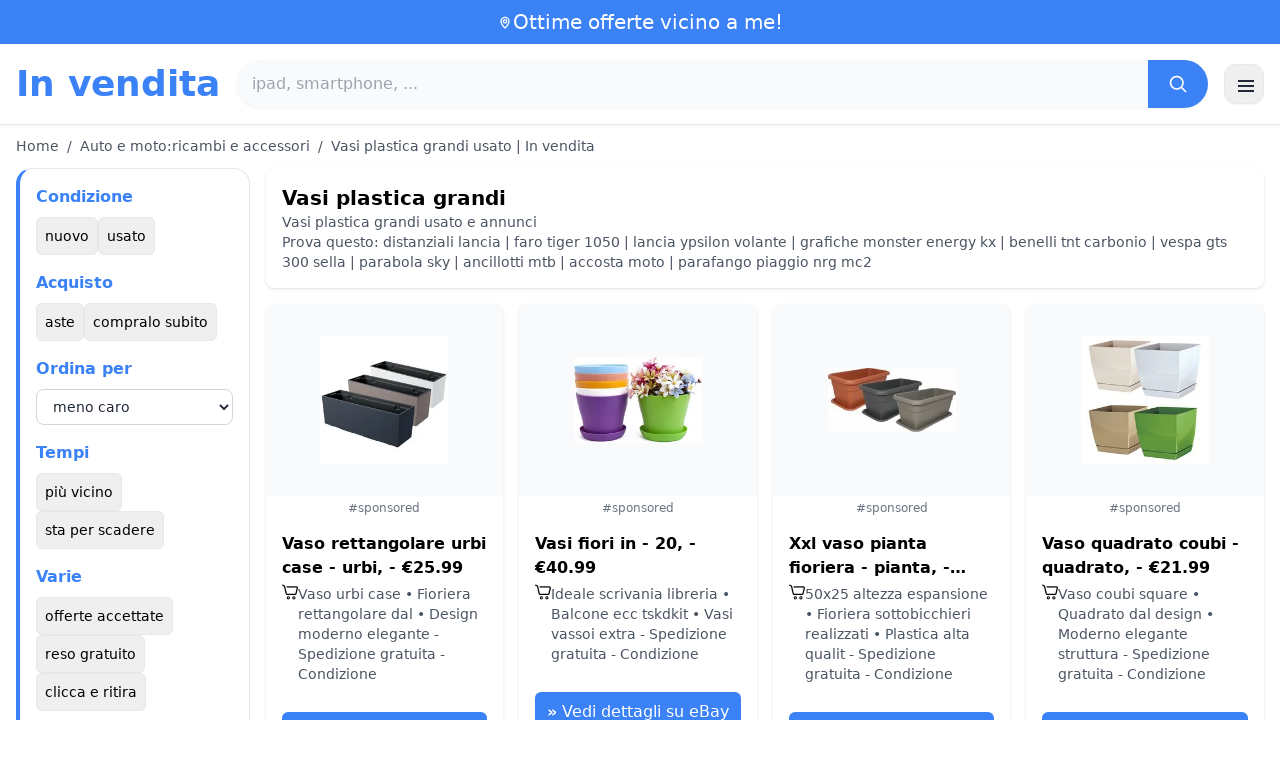

--- FILE ---
content_type: text/html; charset=UTF-8
request_url: https://www.in-vendita.it/vasi-plastica-grandi
body_size: 19545
content:
<!DOCTYPE html>
<html lang="it">
<head>
    <meta charset="UTF-8">
    <meta name="viewport" content="width=device-width, initial-scale=1.0">
    <title>Vasi plastica grandi usato | In vendita</title>
    <meta name="description" content="Vasi plastica grandi usato | In vendita  : selezione dei prodotti più economici, usati o nuovi. Sito facile e veloce.">
    <link rel="icon" type="image/png" sizes="96x96" href="https://www.in-vendita.it/favicon.ico"> 
    <meta name="google-site-verification" content="7Pw3UtAoJp2P_V9zSeV3LhHz7NlX0BQM-OY9337K8M8" />
    <!-- 100% privacy-first analytics -->
<script data-collect-dnt="true" async src="https://scripts.simpleanalyticscdn.com/latest.js"></script></head>
<body>
<style id="inline-css">
/* inline from: assets/tailwind.css */
*,:after,:before{--tw-border-spacing-x:0;--tw-border-spacing-y:0;--tw-translate-x:0;--tw-translate-y:0;--tw-rotate:0;--tw-skew-x:0;--tw-skew-y:0;--tw-scale-x:1;--tw-scale-y:1;--tw-pan-x: ;--tw-pan-y: ;--tw-pinch-zoom: ;--tw-scroll-snap-strictness:proximity;--tw-gradient-from-position: ;--tw-gradient-via-position: ;--tw-gradient-to-position: ;--tw-ordinal: ;--tw-slashed-zero: ;--tw-numeric-figure: ;--tw-numeric-spacing: ;--tw-numeric-fraction: ;--tw-ring-inset: ;--tw-ring-offset-width:0px;--tw-ring-offset-color:#fff;--tw-ring-color:rgba(59,130,246,.5);--tw-ring-offset-shadow:0 0 #0000;--tw-ring-shadow:0 0 #0000;--tw-shadow:0 0 #0000;--tw-shadow-colored:0 0 #0000;--tw-blur: ;--tw-brightness: ;--tw-contrast: ;--tw-grayscale: ;--tw-hue-rotate: ;--tw-invert: ;--tw-saturate: ;--tw-sepia: ;--tw-drop-shadow: ;--tw-backdrop-blur: ;--tw-backdrop-brightness: ;--tw-backdrop-contrast: ;--tw-backdrop-grayscale: ;--tw-backdrop-hue-rotate: ;--tw-backdrop-invert: ;--tw-backdrop-opacity: ;--tw-backdrop-saturate: ;--tw-backdrop-sepia: ;--tw-contain-size: ;--tw-contain-layout: ;--tw-contain-paint: ;--tw-contain-style: }::backdrop{--tw-border-spacing-x:0;--tw-border-spacing-y:0;--tw-translate-x:0;--tw-translate-y:0;--tw-rotate:0;--tw-skew-x:0;--tw-skew-y:0;--tw-scale-x:1;--tw-scale-y:1;--tw-pan-x: ;--tw-pan-y: ;--tw-pinch-zoom: ;--tw-scroll-snap-strictness:proximity;--tw-gradient-from-position: ;--tw-gradient-via-position: ;--tw-gradient-to-position: ;--tw-ordinal: ;--tw-slashed-zero: ;--tw-numeric-figure: ;--tw-numeric-spacing: ;--tw-numeric-fraction: ;--tw-ring-inset: ;--tw-ring-offset-width:0px;--tw-ring-offset-color:#fff;--tw-ring-color:rgba(59,130,246,.5);--tw-ring-offset-shadow:0 0 #0000;--tw-ring-shadow:0 0 #0000;--tw-shadow:0 0 #0000;--tw-shadow-colored:0 0 #0000;--tw-blur: ;--tw-brightness: ;--tw-contrast: ;--tw-grayscale: ;--tw-hue-rotate: ;--tw-invert: ;--tw-saturate: ;--tw-sepia: ;--tw-drop-shadow: ;--tw-backdrop-blur: ;--tw-backdrop-brightness: ;--tw-backdrop-contrast: ;--tw-backdrop-grayscale: ;--tw-backdrop-hue-rotate: ;--tw-backdrop-invert: ;--tw-backdrop-opacity: ;--tw-backdrop-saturate: ;--tw-backdrop-sepia: ;--tw-contain-size: ;--tw-contain-layout: ;--tw-contain-paint: ;--tw-contain-style: }/*! tailwindcss v3.4.18 | MIT License | https://tailwindcss.com*/*,:after,:before{box-sizing:border-box;border:0 solid #e5e7eb}:after,:before{--tw-content:""}:host,html{line-height:1.5;-webkit-text-size-adjust:100%;-moz-tab-size:4;-o-tab-size:4;tab-size:4;font-family:ui-sans-serif,system-ui,sans-serif,Apple Color Emoji,Segoe UI Emoji,Segoe UI Symbol,Noto Color Emoji;font-feature-settings:normal;font-variation-settings:normal;-webkit-tap-highlight-color:transparent}body{margin:0;line-height:inherit}hr{height:0;color:inherit;border-top-width:1px}abbr:where([title]){-webkit-text-decoration:underline dotted;text-decoration:underline dotted}h1,h2,h3,h4,h5,h6{font-size:inherit;font-weight:inherit}a{color:inherit;text-decoration:inherit}b,strong{font-weight:bolder}code,kbd,pre,samp{font-family:ui-monospace,SFMono-Regular,Menlo,Monaco,Consolas,Liberation Mono,Courier New,monospace;font-feature-settings:normal;font-variation-settings:normal;font-size:1em}small{font-size:80%}sub,sup{font-size:75%;line-height:0;position:relative;vertical-align:baseline}sub{bottom:-.25em}sup{top:-.5em}table{text-indent:0;border-color:inherit;border-collapse:collapse}button,input,optgroup,select,textarea{font-family:inherit;font-feature-settings:inherit;font-variation-settings:inherit;font-size:100%;font-weight:inherit;line-height:inherit;letter-spacing:inherit;color:inherit;margin:0;padding:0}button,select{text-transform:none}button,input:where([type=button]),input:where([type=reset]),input:where([type=submit]){-webkit-appearance:button;background-color:transparent;background-image:none}:-moz-focusring{outline:auto}:-moz-ui-invalid{box-shadow:none}progress{vertical-align:baseline}::-webkit-inner-spin-button,::-webkit-outer-spin-button{height:auto}[type=search]{-webkit-appearance:textfield;outline-offset:-2px}::-webkit-search-decoration{-webkit-appearance:none}::-webkit-file-upload-button{-webkit-appearance:button;font:inherit}summary{display:list-item}blockquote,dd,dl,figure,h1,h2,h3,h4,h5,h6,hr,p,pre{margin:0}fieldset{margin:0}fieldset,legend{padding:0}menu,ol,ul{list-style:none;margin:0;padding:0}dialog{padding:0}textarea{resize:vertical}input::-moz-placeholder,textarea::-moz-placeholder{opacity:1;color:#9ca3af}input::placeholder,textarea::placeholder{opacity:1;color:#9ca3af}[role=button],button{cursor:pointer}:disabled{cursor:default}audio,canvas,embed,iframe,img,object,svg,video{display:block;vertical-align:middle}img,video{max-width:100%;height:auto}[hidden]:where(:not([hidden=until-found])){display:none}.container{width:100%}@media (min-width:640px){.container{max-width:640px}}@media (min-width:768px){.container{max-width:768px}}@media (min-width:1024px){.container{max-width:1024px}}@media (min-width:1280px){.container{max-width:1280px}}@media (min-width:1536px){.container{max-width:1536px}}.visible{visibility:visible}.invisible{visibility:hidden}.static{position:static}.fixed{position:fixed}.absolute{position:absolute}.relative{position:relative}.sticky{position:sticky}.inset-0{inset:0}.-right-2{right:-.5rem}.-top-2{top:-.5rem}.left-0{left:0}.left-2{left:.5rem}.right-0{right:0}.top-0{top:0}.top-1\/2{top:50%}.top-2{top:.5rem}.top-\[env\(safe-area-inset-top\)\]{top:env(safe-area-inset-top)}.z-10{z-index:10}.z-40{z-index:40}.col-span-full{grid-column:1/-1}.mx-4{margin-left:1rem;margin-right:1rem}.mx-auto{margin-left:auto;margin-right:auto}.mb-1{margin-bottom:.25rem}.mb-10{margin-bottom:2.5rem}.mb-2{margin-bottom:.5rem}.mb-4{margin-bottom:1rem}.mb-5{margin-bottom:1.25rem}.mb-6{margin-bottom:1.5rem}.mb-8{margin-bottom:2rem}.mr-2{margin-right:.5rem}.mt-0\.5{margin-top:.125rem}.mt-1{margin-top:.25rem}.mt-2{margin-top:.5rem}.mt-3{margin-top:.75rem}.mt-4{margin-top:1rem}.mt-5{margin-top:1.25rem}.mt-6{margin-top:1.5rem}.mt-8{margin-top:2rem}.line-clamp-2{overflow:hidden;display:-webkit-box;-webkit-box-orient:vertical;-webkit-line-clamp:2}.block{display:block}.inline-block{display:inline-block}.inline{display:inline}.flex{display:flex}.inline-flex{display:inline-flex}.table{display:table}.grid{display:grid}.hidden{display:none}.h-10{height:2.5rem}.h-2\.5{height:.625rem}.h-24{height:6rem}.h-28{height:7rem}.h-4{height:1rem}.h-5{height:1.25rem}.h-56{height:14rem}.h-6{height:1.5rem}.h-8{height:2rem}.h-full{height:100%}.max-h-full{max-height:100%}.min-h-24{min-height:6rem}.min-h-\[80px\]{min-height:80px}.w-10{width:2.5rem}.w-2\.5{width:.625rem}.w-24{width:6rem}.w-4{width:1rem}.w-5{width:1.25rem}.w-6{width:1.5rem}.w-72{width:18rem}.w-8{width:2rem}.w-full{width:100%}.max-w-2xl{max-width:42rem}.max-w-3xl{max-width:48rem}.max-w-6xl{max-width:72rem}.max-w-7xl{max-width:80rem}.max-w-full{max-width:100%}.max-w-none{max-width:none}.flex-1{flex:1 1 0%}.flex-shrink-0{flex-shrink:0}.-translate-y-1\/2{--tw-translate-y:-50%}.-translate-y-1\/2,.rotate-180{transform:translate(var(--tw-translate-x),var(--tw-translate-y)) rotate(var(--tw-rotate)) skewX(var(--tw-skew-x)) skewY(var(--tw-skew-y)) scaleX(var(--tw-scale-x)) scaleY(var(--tw-scale-y))}.rotate-180{--tw-rotate:180deg}.transform{transform:translate(var(--tw-translate-x),var(--tw-translate-y)) rotate(var(--tw-rotate)) skewX(var(--tw-skew-x)) skewY(var(--tw-skew-y)) scaleX(var(--tw-scale-x)) scaleY(var(--tw-scale-y))}.cursor-pointer{cursor:pointer}.resize{resize:both}.grid-cols-1{grid-template-columns:repeat(1,minmax(0,1fr))}.grid-cols-2{grid-template-columns:repeat(2,minmax(0,1fr))}.flex-row{flex-direction:row}.flex-col{flex-direction:column}.flex-wrap{flex-wrap:wrap}.items-start{align-items:flex-start}.items-center{align-items:center}.justify-center{justify-content:center}.justify-between{justify-content:space-between}.gap-1{gap:.25rem}.gap-2{gap:.5rem}.gap-3{gap:.75rem}.gap-4{gap:1rem}.gap-6{gap:1.5rem}.gap-8{gap:2rem}.space-x-1>:not([hidden])~:not([hidden]){--tw-space-x-reverse:0;margin-right:calc(.25rem*var(--tw-space-x-reverse));margin-left:calc(.25rem*(1 - var(--tw-space-x-reverse)))}.space-x-2>:not([hidden])~:not([hidden]){--tw-space-x-reverse:0;margin-right:calc(.5rem*var(--tw-space-x-reverse));margin-left:calc(.5rem*(1 - var(--tw-space-x-reverse)))}.space-x-4>:not([hidden])~:not([hidden]){--tw-space-x-reverse:0;margin-right:calc(1rem*var(--tw-space-x-reverse));margin-left:calc(1rem*(1 - var(--tw-space-x-reverse)))}.space-y-2>:not([hidden])~:not([hidden]){--tw-space-y-reverse:0;margin-top:calc(.5rem*(1 - var(--tw-space-y-reverse)));margin-bottom:calc(.5rem*var(--tw-space-y-reverse))}.space-y-4>:not([hidden])~:not([hidden]){--tw-space-y-reverse:0;margin-top:calc(1rem*(1 - var(--tw-space-y-reverse)));margin-bottom:calc(1rem*var(--tw-space-y-reverse))}.space-y-6>:not([hidden])~:not([hidden]){--tw-space-y-reverse:0;margin-top:calc(1.5rem*(1 - var(--tw-space-y-reverse)));margin-bottom:calc(1.5rem*var(--tw-space-y-reverse))}.divide-y>:not([hidden])~:not([hidden]){--tw-divide-y-reverse:0;border-top-width:calc(1px*(1 - var(--tw-divide-y-reverse)));border-bottom-width:calc(1px*var(--tw-divide-y-reverse))}.divide-gray-200>:not([hidden])~:not([hidden]){--tw-divide-opacity:1;border-color:rgb(229 231 235/var(--tw-divide-opacity,1))}.overflow-hidden{overflow:hidden}.overflow-y-auto{overflow-y:auto}.scroll-smooth{scroll-behavior:smooth}.rounded{border-radius:.25rem}.rounded-2xl{border-radius:1rem}.rounded-3xl{border-radius:1.5rem}.rounded-full{border-radius:9999px}.rounded-lg{border-radius:.5rem}.rounded-md{border-radius:.375rem}.rounded-xl{border-radius:.75rem}.rounded-r-md{border-top-right-radius:.375rem;border-bottom-right-radius:.375rem}.border{border-width:1px}.border-b{border-bottom-width:1px}.border-b-2{border-bottom-width:2px}.border-l-4{border-left-width:4px}.border-t{border-top-width:1px}.border-gray-200{--tw-border-opacity:1;border-color:rgb(229 231 235/var(--tw-border-opacity,1))}.border-gray-300{--tw-border-opacity:1;border-color:rgb(209 213 219/var(--tw-border-opacity,1))}.border-l-blue-500{--tw-border-opacity:1;border-left-color:rgb(59 130 246/var(--tw-border-opacity,1))}.bg-black\/40{background-color:rgba(0,0,0,.4)}.bg-blue-500{--tw-bg-opacity:1;background-color:rgb(59 130 246/var(--tw-bg-opacity,1))}.bg-blue-600{--tw-bg-opacity:1;background-color:rgb(37 99 235/var(--tw-bg-opacity,1))}.bg-gray-100{--tw-bg-opacity:1;background-color:rgb(243 244 246/var(--tw-bg-opacity,1))}.bg-gray-200{--tw-bg-opacity:1;background-color:rgb(229 231 235/var(--tw-bg-opacity,1))}.bg-gray-50{--tw-bg-opacity:1;background-color:rgb(249 250 251/var(--tw-bg-opacity,1))}.bg-gray-700{--tw-bg-opacity:1;background-color:rgb(55 65 81/var(--tw-bg-opacity,1))}.bg-green-100{--tw-bg-opacity:1;background-color:rgb(220 252 231/var(--tw-bg-opacity,1))}.bg-red-100{--tw-bg-opacity:1;background-color:rgb(254 226 226/var(--tw-bg-opacity,1))}.bg-red-600{--tw-bg-opacity:1;background-color:rgb(220 38 38/var(--tw-bg-opacity,1))}.bg-white{--tw-bg-opacity:1;background-color:rgb(255 255 255/var(--tw-bg-opacity,1))}.bg-white\/90{background-color:hsla(0,0%,100%,.9)}.bg-white\/95{background-color:hsla(0,0%,100%,.95)}.object-contain{-o-object-fit:contain;object-fit:contain}.object-cover{-o-object-fit:cover;object-fit:cover}.p-3{padding:.75rem}.p-4{padding:1rem}.p-6{padding:1.5rem}.px-1{padding-left:.25rem;padding-right:.25rem}.px-10{padding-left:2.5rem;padding-right:2.5rem}.px-2{padding-left:.5rem;padding-right:.5rem}.px-3{padding-left:.75rem;padding-right:.75rem}.px-4{padding-left:1rem;padding-right:1rem}.px-5{padding-left:1.25rem;padding-right:1.25rem}.px-8{padding-left:2rem;padding-right:2rem}.py-1{padding-top:.25rem;padding-bottom:.25rem}.py-10{padding-top:2.5rem;padding-bottom:2.5rem}.py-2{padding-top:.5rem;padding-bottom:.5rem}.py-3{padding-top:.75rem;padding-bottom:.75rem}.py-4{padding-top:1rem;padding-bottom:1rem}.py-6{padding-top:1.5rem;padding-bottom:1.5rem}.py-8{padding-top:2rem;padding-bottom:2rem}.pr-4{padding-right:1rem}.pt-4{padding-top:1rem}.pt-8{padding-top:2rem}.text-center{text-align:center}.font-serif{font-family:ui-serif,Georgia,Cambria,Times New Roman,Times,serif}.text-2xl{font-size:1.5rem;line-height:2rem}.text-3xl{font-size:1.875rem;line-height:2.25rem}.text-\[10px\]{font-size:10px}.text-base{font-size:1rem;line-height:1.5rem}.text-lg{font-size:1.125rem;line-height:1.75rem}.text-sm{font-size:.875rem;line-height:1.25rem}.text-xl{font-size:1.25rem;line-height:1.75rem}.text-xs{font-size:.75rem;line-height:1rem}.font-bold{font-weight:700}.font-medium{font-weight:500}.font-normal{font-weight:400}.font-semibold{font-weight:600}.uppercase{text-transform:uppercase}.lowercase{text-transform:lowercase}.leading-none{line-height:1}.leading-tight{line-height:1.25}.tracking-tight{letter-spacing:-.025em}.text-blue-500{--tw-text-opacity:1;color:rgb(59 130 246/var(--tw-text-opacity,1))}.text-gray-500{--tw-text-opacity:1;color:rgb(107 114 128/var(--tw-text-opacity,1))}.text-gray-600{--tw-text-opacity:1;color:rgb(75 85 99/var(--tw-text-opacity,1))}.text-gray-700{--tw-text-opacity:1;color:rgb(55 65 81/var(--tw-text-opacity,1))}.text-gray-800{--tw-text-opacity:1;color:rgb(31 41 55/var(--tw-text-opacity,1))}.text-gray-900{--tw-text-opacity:1;color:rgb(17 24 39/var(--tw-text-opacity,1))}.text-green-800{--tw-text-opacity:1;color:rgb(22 101 52/var(--tw-text-opacity,1))}.text-orange-500{--tw-text-opacity:1;color:rgb(249 115 22/var(--tw-text-opacity,1))}.text-orange-600{--tw-text-opacity:1;color:rgb(234 88 12/var(--tw-text-opacity,1))}.text-red-700{--tw-text-opacity:1;color:rgb(185 28 28/var(--tw-text-opacity,1))}.text-white{--tw-text-opacity:1;color:rgb(255 255 255/var(--tw-text-opacity,1))}.underline-offset-4{text-underline-offset:4px}.opacity-40{opacity:.4}.shadow{--tw-shadow:0 1px 3px 0 rgba(0,0,0,.1),0 1px 2px -1px rgba(0,0,0,.1);--tw-shadow-colored:0 1px 3px 0 var(--tw-shadow-color),0 1px 2px -1px var(--tw-shadow-color)}.shadow,.shadow-lg{box-shadow:var(--tw-ring-offset-shadow,0 0 #0000),var(--tw-ring-shadow,0 0 #0000),var(--tw-shadow)}.shadow-lg{--tw-shadow:0 10px 15px -3px rgba(0,0,0,.1),0 4px 6px -4px rgba(0,0,0,.1);--tw-shadow-colored:0 10px 15px -3px var(--tw-shadow-color),0 4px 6px -4px var(--tw-shadow-color)}.shadow-sm{--tw-shadow:0 1px 2px 0 rgba(0,0,0,.05);--tw-shadow-colored:0 1px 2px 0 var(--tw-shadow-color)}.shadow-sm,.shadow-xl{box-shadow:var(--tw-ring-offset-shadow,0 0 #0000),var(--tw-ring-shadow,0 0 #0000),var(--tw-shadow)}.shadow-xl{--tw-shadow:0 20px 25px -5px rgba(0,0,0,.1),0 8px 10px -6px rgba(0,0,0,.1);--tw-shadow-colored:0 20px 25px -5px var(--tw-shadow-color),0 8px 10px -6px var(--tw-shadow-color)}.outline-none{outline:2px solid transparent;outline-offset:2px}.outline{outline-style:solid}.filter{filter:var(--tw-blur) var(--tw-brightness) var(--tw-contrast) var(--tw-grayscale) var(--tw-hue-rotate) var(--tw-invert) var(--tw-saturate) var(--tw-sepia) var(--tw-drop-shadow)}.backdrop-blur{--tw-backdrop-blur:blur(8px);-webkit-backdrop-filter:var(--tw-backdrop-blur) var(--tw-backdrop-brightness) var(--tw-backdrop-contrast) var(--tw-backdrop-grayscale) var(--tw-backdrop-hue-rotate) var(--tw-backdrop-invert) var(--tw-backdrop-opacity) var(--tw-backdrop-saturate) var(--tw-backdrop-sepia);backdrop-filter:var(--tw-backdrop-blur) var(--tw-backdrop-brightness) var(--tw-backdrop-contrast) var(--tw-backdrop-grayscale) var(--tw-backdrop-hue-rotate) var(--tw-backdrop-invert) var(--tw-backdrop-opacity) var(--tw-backdrop-saturate) var(--tw-backdrop-sepia)}.transition{transition-property:color,background-color,border-color,text-decoration-color,fill,stroke,opacity,box-shadow,transform,filter,-webkit-backdrop-filter;transition-property:color,background-color,border-color,text-decoration-color,fill,stroke,opacity,box-shadow,transform,filter,backdrop-filter;transition-property:color,background-color,border-color,text-decoration-color,fill,stroke,opacity,box-shadow,transform,filter,backdrop-filter,-webkit-backdrop-filter;transition-timing-function:cubic-bezier(.4,0,.2,1);transition-duration:.15s}.transition-shadow{transition-property:box-shadow;transition-timing-function:cubic-bezier(.4,0,.2,1);transition-duration:.15s}.transition-transform{transition-property:transform;transition-timing-function:cubic-bezier(.4,0,.2,1)}.duration-150,.transition-transform{transition-duration:.15s}.duration-200{transition-duration:.2s}.duration-300{transition-duration:.3s}.hover\:-translate-y-0\.5:hover{--tw-translate-y:-0.125rem;transform:translate(var(--tw-translate-x),var(--tw-translate-y)) rotate(var(--tw-rotate)) skewX(var(--tw-skew-x)) skewY(var(--tw-skew-y)) scaleX(var(--tw-scale-x)) scaleY(var(--tw-scale-y))}.hover\:bg-blue-700:hover{--tw-bg-opacity:1;background-color:rgb(29 78 216/var(--tw-bg-opacity,1))}.hover\:bg-gray-100:hover{--tw-bg-opacity:1;background-color:rgb(243 244 246/var(--tw-bg-opacity,1))}.hover\:bg-gray-300:hover{--tw-bg-opacity:1;background-color:rgb(209 213 219/var(--tw-bg-opacity,1))}.hover\:bg-gray-50:hover{--tw-bg-opacity:1;background-color:rgb(249 250 251/var(--tw-bg-opacity,1))}.hover\:bg-gray-800:hover{--tw-bg-opacity:1;background-color:rgb(31 41 55/var(--tw-bg-opacity,1))}.hover\:bg-white:hover{--tw-bg-opacity:1;background-color:rgb(255 255 255/var(--tw-bg-opacity,1))}.hover\:text-blue-600:hover{--tw-text-opacity:1;color:rgb(37 99 235/var(--tw-text-opacity,1))}.hover\:shadow-md:hover{--tw-shadow:0 4px 6px -1px rgba(0,0,0,.1),0 2px 4px -2px rgba(0,0,0,.1);--tw-shadow-colored:0 4px 6px -1px var(--tw-shadow-color),0 2px 4px -2px var(--tw-shadow-color)}.hover\:shadow-md:hover,.hover\:shadow-sm:hover{box-shadow:var(--tw-ring-offset-shadow,0 0 #0000),var(--tw-ring-shadow,0 0 #0000),var(--tw-shadow)}.hover\:shadow-sm:hover{--tw-shadow:0 1px 2px 0 rgba(0,0,0,.05);--tw-shadow-colored:0 1px 2px 0 var(--tw-shadow-color)}.hover\:shadow-xl:hover{--tw-shadow:0 20px 25px -5px rgba(0,0,0,.1),0 8px 10px -6px rgba(0,0,0,.1);--tw-shadow-colored:0 20px 25px -5px var(--tw-shadow-color),0 8px 10px -6px var(--tw-shadow-color);box-shadow:var(--tw-ring-offset-shadow,0 0 #0000),var(--tw-ring-shadow,0 0 #0000),var(--tw-shadow)}.focus\:border-blue-500:focus{--tw-border-opacity:1;border-color:rgb(59 130 246/var(--tw-border-opacity,1))}.focus\:outline-none:focus{outline:2px solid transparent;outline-offset:2px}.focus\:ring-2:focus{--tw-ring-offset-shadow:var(--tw-ring-inset) 0 0 0 var(--tw-ring-offset-width) var(--tw-ring-offset-color);--tw-ring-shadow:var(--tw-ring-inset) 0 0 0 calc(2px + var(--tw-ring-offset-width)) var(--tw-ring-color);box-shadow:var(--tw-ring-offset-shadow),var(--tw-ring-shadow),var(--tw-shadow,0 0 #0000)}.focus\:ring-black\/10:focus{--tw-ring-color:rgba(0,0,0,.1)}.focus\:ring-blue-500:focus{--tw-ring-opacity:1;--tw-ring-color:rgb(59 130 246/var(--tw-ring-opacity,1))}.group:hover .group-hover\:scale-105{--tw-scale-x:1.05;--tw-scale-y:1.05}.group:hover .group-hover\:scale-105,.group:hover .group-hover\:scale-\[1\.02\]{transform:translate(var(--tw-translate-x),var(--tw-translate-y)) rotate(var(--tw-rotate)) skewX(var(--tw-skew-x)) skewY(var(--tw-skew-y)) scaleX(var(--tw-scale-x)) scaleY(var(--tw-scale-y))}.group:hover .group-hover\:scale-\[1\.02\]{--tw-scale-x:1.02;--tw-scale-y:1.02}.group:hover .group-hover\:underline{text-decoration-line:underline}@media (min-width:640px){.sm\:flex{display:flex}.sm\:h-32{height:8rem}.sm\:grid-cols-2{grid-template-columns:repeat(2,minmax(0,1fr))}.sm\:grid-cols-3{grid-template-columns:repeat(3,minmax(0,1fr))}.sm\:grid-cols-4{grid-template-columns:repeat(4,minmax(0,1fr))}.sm\:gap-4{gap:1rem}.sm\:p-10{padding:2.5rem}.sm\:p-8{padding:2rem}.sm\:px-12{padding-left:3rem;padding-right:3rem}.sm\:px-6{padding-left:1.5rem;padding-right:1.5rem}.sm\:py-12{padding-top:3rem;padding-bottom:3rem}.sm\:py-2{padding-top:.5rem;padding-bottom:.5rem}.sm\:py-8{padding-top:2rem;padding-bottom:2rem}.sm\:text-2xl{font-size:1.5rem;line-height:2rem}.sm\:text-4xl{font-size:2.25rem;line-height:2.5rem}.sm\:text-sm{font-size:.875rem;line-height:1.25rem}}@media (min-width:768px){.md\:mb-0{margin-bottom:0}.md\:mr-2{margin-right:.5rem}.md\:flex{display:flex}.md\:hidden{display:none}.md\:h-48{height:12rem}.md\:w-1\/4{width:25%}.md\:w-3\/4{width:75%}.md\:w-80{width:20rem}.md\:w-auto{width:auto}.md\:w-full{width:100%}.md\:grid-cols-2{grid-template-columns:repeat(2,minmax(0,1fr))}.md\:grid-cols-4{grid-template-columns:repeat(4,minmax(0,1fr))}.md\:flex-row{flex-direction:row}.md\:flex-col{flex-direction:column}.md\:items-center{align-items:center}.md\:justify-between{justify-content:space-between}.md\:p-4{padding:1rem}.md\:pr-4{padding-right:1rem}.md\:text-4xl{font-size:2.25rem;line-height:2.5rem}}@media (min-width:1024px){.lg\:col-span-1{grid-column:span 1/span 1}.lg\:h-32{height:8rem}.lg\:w-1\/5{width:20%}.lg\:w-4\/5{width:80%}.lg\:grid-cols-3{grid-template-columns:repeat(3,minmax(0,1fr))}.lg\:grid-cols-5{grid-template-columns:repeat(5,minmax(0,1fr))}.lg\:flex-row{flex-direction:row}.lg\:flex-wrap{flex-wrap:wrap}.lg\:items-center{align-items:center}.lg\:justify-between{justify-content:space-between}.lg\:px-8{padding-left:2rem;padding-right:2rem}}@media (min-width:1280px){.xl\:grid-cols-3{grid-template-columns:repeat(3,minmax(0,1fr))}.xl\:grid-cols-4{grid-template-columns:repeat(4,minmax(0,1fr))}}
</style>
<style id="inline-css">
/* inline from: assets/global.css */
/* homepage */.dropdown:hover .dropdown-menu {    display: block;}.custom-checkbox:checked {    background-color: #3665f3;}.custom-checkbox:checked::after {    content: '✓';    color: white;    position: absolute;    left: 50%;    top: 50%;    transform: translate(-50%, -50%);}.price-range-slider {    -webkit-appearance: none;    width: 100%;    height: 4px;    background: #ddd;    outline: none;}.price-range-slider::-webkit-slider-thumb {    -webkit-appearance: none;    width: 16px;    height: 16px;    background: #3665f3;    cursor: pointer;    border-radius: 50%;}.star-rating i {    color: #ffb800;}.product-card:hover {    transform: translateY(-5px);    box-shadow: 0 10px 20px rgba(0,0,0,0.1);}.filter-section {    transition: all 0.3s ease;}.filter-content {    max-height: 1000px;    overflow: hidden;    transition: max-height 0.3s ease;}.filter-content.collapsed {    max-height: 0;}.homelist li{    list-style: disc;    margin-left:2rem;    font-weight: normal;}/* product */#mobile-filters { padding-top: env(safe-area-inset-top); }#mobile-filters ul { scrollbar-gutter: stable both-edges; }#mobile-filters a{  white-space: nowrap;  word-break: keep-all;  overflow-wrap: normal;  hyphens: none;  background-color:white;}/* Sidebar cachée sur mobile */.sidebar {  display: none;}.maxHeightLine {    height:20px;    overflow: hidden;    text-overflow: ellipsis;}/* Affichée à partir de 768px (tablette et +) */@media (min-width: 768px) {  .sidebar {    display: block;  }  .maxHeightLine {    height:auto;    overflow: auto;  }}/* à mettre une fois */.no-scrollbar::-webkit-scrollbar {    display: none;}.no-scrollbar {    -ms-overflow-style: none;    scrollbar-width: none;}
</style>

<header class="w-full bg-white shadow">
  <!-- Top bar -->
  <div class="bg-blue-500 text-white text-sm">
    <div class="max-w-6xl mx-auto px-4 py-2 flex items-center justify-center gap-2 text-center">

      <!-- Location icon -->
      <svg class="w-4 h-4" fill="none" stroke="currentColor" stroke-width="2"
           viewBox="0 0 24 24" aria-hidden="true">
        <path stroke-linecap="round" stroke-linejoin="round"
              d="M12 21s-6-5.686-6-10a6 6 0 1 1 12 0c0 4.314-6 10-6 10z" />
        <circle cx="12" cy="11" r="2.5" />
      </svg>

      <a href="https://www.in-vendita.it/s/bargain" class="inline-flex items-center gap-2 text-xl font-medium focus:outline-none">
        Ottime offerte vicino a me!      </a>

    </div>
  </div>

  <!-- Main header row -->
  <div class="mx-auto px-4 py-4">
    <div class="flex items-center justify-between gap-4">
      <!-- Left : title -->
      <div class="flex items-center">
        <a href="https://www.in-vendita.it/" class="text-3xl md:text-4xl font-bold text-blue-500 leading-none">
          In vendita        </a>
      </div>

      <!-- Center : search desktop -->
      <form class="hidden md:flex flex-1 mx-4" action="https://www.in-vendita.it/s/bargain#results" method="post">
        <div class="flex w-full bg-gray-50 rounded-full shadow-sm overflow-hidden">
          <input type="hidden" name="mode" value="standard" />
          <input
            type="text"
            placeholder="ipad, smartphone, ..."
            data-hj-allow
            class="flex-1 px-4 py-3 text-gray-700 bg-gray-50 outline-none"
            name="keyword_search"
          />
          <button
            type="submit"
            class="flex items-center justify-center px-5 bg-blue-500 text-white"
          >
            <svg class="w-5 h-5" fill="none" stroke="currentColor" stroke-width="2"
                 viewBox="0 0 24 24">
              <path stroke-linecap="round" stroke-linejoin="round"
                    d="m21 21-4.35-4.35M10.5 18a7.5 7.5 0 1 1 0-15 7.5 7.5 0 0 1 0 15z" />
            </svg>
          </button>
        </div>
      </form>

      <!-- Right desktop icons -->
       
      <div class="hidden md:flex items-center gap-6">
                <!-- Desktop hamburger -->
        <button
          id="desktopMenuToggle"
          class="w-10 h-10 flex items-center justify-center rounded-xl border border-gray-200 shadow-sm hover:bg-gray-50">
          <svg class="w-5 h-5 text-gray-800" fill="none" stroke="currentColor" stroke-width="2">
            <path d="M4 7h16M4 12h16M4 17h16" />
          </svg>
        </button>
      </div>

      <!-- Mobile hamburger -->
      <button
        id="mobileMenuToggle"
        class="md:hidden w-10 h-10 flex items-center justify-center rounded-xl border border-gray-200 shadow-sm">
        <svg class="w-5 h-5 text-gray-800" fill="none" stroke="currentColor" stroke-width="2">
          <path d="M4 7h16M4 12h16M4 17h16" />
        </svg>
      </button>
    </div>

    <!-- Mobile search -->
    <form class="mt-3 md:hidden" action="https://www.in-vendita.it/s/bargain#results" method="post">
      <div class="flex w-full bg-gray-50 rounded-full shadow-sm overflow-hidden">
        <input type="hidden" name="mode" value="standard" />
        <input type="text" name="keyword_search" placeholder="ipad, smartphone, ..." data-hj-allow 
               class="flex-1 px-4 py-3 text-gray-700 bg-gray-50 outline-none" />
        <button class="flex items-center justify-center px-5 bg-blue-500 text-white">
          <svg class="w-5 h-5" fill="none" stroke="currentColor" stroke-width="2">
            <path d="m21 21-4.35-4.35M10.5 18a7.5 7.5 0 1 1 0-15 7.5 7.5 0 0 1 0 15z" />
          </svg>
        </button>
      </div>
    </form>

    <!-- Mobile actions -->
    <div id="mobileActions" class="md:hidden hidden mt-3 flex items-center gap-6">
      <!-- Cart -->
      <button class="relative">
        <svg class="w-6 h-6 text-gray-800" fill="none" stroke="currentColor" stroke-width="2">
          <path d="M3 3h2l.4 2M7 13h10L19 6H5.4M7 13 5.4 5M7 13l-1.293 2.293A1 1 0 0 0 6.618 17H18M9 21h.01M15 21h.01" />
        </svg>
        <span class="absolute -top-2 -right-2 bg-blue-500 text-white text-xs font-semibold rounded-full w-5 h-5 flex items-center justify-center">0</span>
      </button>

      <!-- Mail -->
      <button>
        <svg class="w-6 h-6 text-gray-800" fill="none" stroke="currentColor" stroke-width="2">
          <path d="M4 6h16v12H4z" />
          <path d="m4 7 8 6 8-6" />
        </svg>
      </button>

      <!-- User -->
      <button>
        <svg class="w-6 h-6 text-gray-800" fill="none" stroke="currentColor" stroke-width="2">
          <path d="M12 12a4 4 0 1 0 0-8 4 4 0 0 0 0 8z" />
          <path d="M6 20a6 6 0 0 1 12 0" />
        </svg>
      </button>
    </div>
  </div>
</header>

<!-- FULL MENU (desktop + mobile) -->
<!-- FULL MENU OVERLAY (vertical, desktop + mobile) -->
<nav id="mainMenu" class="fixed inset-0 z-40 hidden">
  <!-- Fond assombri -->
  <div id="menuBackdrop" class="absolute inset-0 bg-black/40"></div>

  <!-- Panneau latéral -->
  <div class="absolute right-0 top-0 h-full w-72 md:w-80 bg-white shadow-xl flex flex-col">
    <!-- Header du panneau -->
    <div class="flex items-center justify-between px-4 py-4 border-b border-gray-200">
      <span class="text-base font-semibold text-gray-800">
        In vendita      </span>
      <button id="menuClose" class="w-8 h-8 flex items-center justify-center rounded-full hover:bg-gray-100">
        <svg class="w-4 h-4 text-gray-700" fill="none" stroke="currentColor" stroke-width="2" viewBox="0 0 24 24">
          <path stroke-linecap="round" stroke-linejoin="round" d="M6 18 18 6M6 6l12 12" />
        </svg>
      </button>
    </div>

    <!-- Liens (verticaux) -->
    <div class="flex-1 overflow-y-auto">
      <div class="flex flex-col divide-y divide-gray-200 text-sm font-medium">
        <a href="https://www.in-vendita.it/" class="px-4 py-3 hover:bg-gray-50">
          Home        </a>
        <a href="https://www.in-vendita.it/s/bargain?mode=standard" class="px-4 py-3 hover:bg-gray-50">
          Cerca        </a>                                
        <a href="https://www.in-vendita.it/s/bargain?mode=local" class="px-4 py-3 hover:bg-gray-50">
          Offerte locali        </a>
        <a href="https://www.in-vendita.it/s/bargain?mode=misspelled" class="px-4 py-3 hover:bg-gray-50">
          Offerte con errore di ortografia        </a>
        <a href="https://www.in-vendita.it/s/bargain?mode=lastminute" class="px-4 py-3 hover:bg-gray-50">
          Aste last minute        </a>                        
        <a href="https://www.facebook.com/profile.php?id=61584598651411" class="px-4 py-3 hover:bg-gray-50">
          Facebook Page
        </a>
        <a href="https://www.in-vendita.it/mag/" class="px-4 py-3 hover:bg-gray-50">
          Blog
        </a>        
        <a href="https://www.in-vendita.it/s/contact" class="px-4 py-3 hover:bg-gray-50">
          Contattaci        </a>
      </div>
    </div>

    <!-- Zone bas (optionnelle : liens compte, etc.) -->
    <div class="border-t border-gray-200 px-4 py-3 flex flex-col gap-2 text-sm">
      <a href="https://www.in-vendita.it/s/myaccount" class="flex items-center gap-2 hover:text-blue-600">
        <svg class="w-4 h-4 text-gray-700" fill="none" stroke="currentColor" stroke-width="2" viewBox="0 0 24 24">
          <path d="M12 12a4 4 0 1 0 0-8 4 4 0 0 0 0 8z" />
          <path d="M6 20a6 6 0 0 1 12 0" />
        </svg>
        <span>Account</span>
      </a>
      <a href="https://www.in-vendita.it/s/cart" class="flex items-center gap-2 hover:text-blue-600">
        <svg class="w-4 h-4 text-gray-700" fill="none" stroke="currentColor" stroke-width="2" viewBox="0 0 24 24">
          <path d="M3 3h2l.4 2M7 13h10L19 6H5.4M7 13 5.4 5M7 13l-1.293 2.293A1 1 0 0 0 6.618 17H18M9 21h.01M15 21h.01" />
        </svg>
        <span>Carrello</span>
      </a>
    </div>
  </div>
</nav>
    <!-- Breadcrumbs -->
    <div class="container mx-auto px-4 py-3 text-sm">
        <div class="flex items-center space-x-2 text-gray-600">
            <a href="https://www.in-vendita.it/" class="hover:text-blue-600">Home</a>
            <span>/</span>
            <span class="maxHeightLine"><a href='https://www.in-vendita.it/s/commercio-ufficio-e-industria/auto-e-moto-ricambi-e-accessori'>Auto e moto:ricambi e accessori</a></span>
            <span>/</span>
            <span class="font-medium maxHeightLine">Vasi plastica grandi usato | In vendita</span>
        </div>
    </div>

    <!-- Main Content -->
    <div class="container mx-auto px-4">
        <div class="flex flex-col md:flex-row">
            <!-- Filters Sidebar -->
            
<!-- DESKTOP FILTERS -->
<div class="w-full md:w-1/4 lg:w-1/5 pr-4 mb-6 sidebar">
    <div class="bg-white rounded-2xl p-4 shadow-sm space-y-6 border border-gray-200 border-l-4 border-l-blue-500">
        <div class="justify-between items-center mb-4">           
            <div class="justify-between items-center mb-4">

                            <div class="space-y-2 mb-4">
                    <h3 class="text-s font-semibold text-blue-500">Condizione</h3>
                    <div class="flex flex-wrap gap-2" data-group="condition">
                    
                            <button type="button"
                                    class="clickable-product cursor-pointer filter-pill px-2 py-2 rounded-md border text-sm hover:bg-gray-100"
                                    data-url="[base64]">
                                nuovo
                            </button>          
                            <button type="button"
                                    class="clickable-product cursor-pointer filter-pill px-2 py-2 rounded-md border text-sm hover:bg-gray-100"
                                    data-url="[base64]">
                                usato
                            </button>                              </div>
                </div>
                            <div class="space-y-2 mb-4">
                    <h3 class="text-s font-semibold text-blue-500">Acquisto</h3>
                    <div class="flex flex-wrap gap-2" data-group="condition">
                    
                            <button type="button"
                                    class="clickable-product cursor-pointer filter-pill px-2 py-2 rounded-md border text-sm hover:bg-gray-100"
                                    data-url="[base64]">
                                aste
                            </button>          
                            <button type="button"
                                    class="clickable-product cursor-pointer filter-pill px-2 py-2 rounded-md border text-sm hover:bg-gray-100"
                                    data-url="[base64]">
                                compralo subito
                            </button>                              </div>
                </div>
                            <div class="space-y-2 mb-4">
                    <h3 class="text-s font-semibold text-blue-500">Ordina per</h3>
                    <div class="flex flex-wrap gap-2" data-group="condition">
                    <select
                                id="sortSelect"
                                class="clickable-product w-full rounded-lg border border-gray-300 bg-white px-3 py-2 text-sm text-gray-800
                                        focus:outline-none focus:ring-2 focus:ring-blue-500 focus:border-blue-500"
                                ><option data-url="[base64]">
                                        meno caro
                                    </option><option data-url="[base64]">
                                        più caro
                                    </option><option data-url="[base64]">
                                        più venduti
                                    </option><option data-url="[base64]">
                                        novità
                                    </option></select>                    </div>
                </div>
                            <div class="space-y-2 mb-4">
                    <h3 class="text-s font-semibold text-blue-500">Tempi</h3>
                    <div class="flex flex-wrap gap-2" data-group="condition">
                    
                            <button type="button"
                                    class="clickable-product cursor-pointer filter-pill px-2 py-2 rounded-md border text-sm hover:bg-gray-100"
                                    data-url="[base64]">
                                più vicino
                            </button>          
                            <button type="button"
                                    class="clickable-product cursor-pointer filter-pill px-2 py-2 rounded-md border text-sm hover:bg-gray-100"
                                    data-url="[base64]">
                                sta per scadere
                            </button>                              </div>
                </div>
                            <div class="space-y-2 mb-4">
                    <h3 class="text-s font-semibold text-blue-500">Varie</h3>
                    <div class="flex flex-wrap gap-2" data-group="condition">
                    
                            <button type="button"
                                    class="clickable-product cursor-pointer filter-pill px-2 py-2 rounded-md border text-sm hover:bg-gray-100"
                                    data-url="[base64]">
                                offerte accettate
                            </button>          
                            <button type="button"
                                    class="clickable-product cursor-pointer filter-pill px-2 py-2 rounded-md border text-sm hover:bg-gray-100"
                                    data-url="[base64]">
                                reso gratuito
                            </button>          
                            <button type="button"
                                    class="clickable-product cursor-pointer filter-pill px-2 py-2 rounded-md border text-sm hover:bg-gray-100"
                                    data-url="[base64]">
                                clicca e ritira
                            </button>                              </div>
                </div>
                           
            </div>
        </div>
  </div>
</div>

<!-- MOBILE STICKY FILTERS (visible < md) -->
<div id="mobile-filters" class="md:hidden sticky top-[env(safe-area-inset-top)] z-40 bg-white/95 backdrop-blur">
  <div class="flex flex-wrap items-center gap-1 mt-2 bg-gray-50 rounded-lg p-3 border-b-2 border-gray-300">

          <div class="space-y-2 mb-4">            
            <div class="" data-group="condition">
            <select
            id="sortSelect_condition"
            class="clickable-product rounded-lg border border-gray-300 bg-white px-1 py-2 text-sm text-gray-800
               focus:outline-none focus:ring-2 focus:ring-blue-500 focus:border-blue-500"
            >
            <option>Condizione</option>
            
            <option data-url="[base64]">nuovo</option><option data-url="[base64]">usato</option>            </select>
            </div>
        </div>
            <div class="space-y-2 mb-4">            
            <div class="" data-group="condition">
            <select
            id="sortSelect_purchase"
            class="clickable-product rounded-lg border border-gray-300 bg-white px-1 py-2 text-sm text-gray-800
               focus:outline-none focus:ring-2 focus:ring-blue-500 focus:border-blue-500"
            >
            <option>Acquisto</option>
            
            <option data-url="[base64]">aste</option><option data-url="[base64]">compralo subito</option>            </select>
            </div>
        </div>
            <div class="space-y-2 mb-4">            
            <div class="" data-group="condition">
            <select
            id="sortSelect_sort by"
            class="clickable-product rounded-lg border border-gray-300 bg-white px-1 py-2 text-sm text-gray-800
               focus:outline-none focus:ring-2 focus:ring-blue-500 focus:border-blue-500"
            >
            <option>Ordina per</option>
            
            <option data-url="[base64]">meno caro</option><option data-url="[base64]">più caro</option><option data-url="[base64]">più venduti</option><option data-url="[base64]">novità</option>            </select>
            </div>
        </div>
            <div class="space-y-2 mb-4">            
            <div class="" data-group="condition">
            <select
            id="sortSelect_time"
            class="clickable-product rounded-lg border border-gray-300 bg-white px-1 py-2 text-sm text-gray-800
               focus:outline-none focus:ring-2 focus:ring-blue-500 focus:border-blue-500"
            >
            <option>Tempi</option>
            
            <option data-url="[base64]">più vicino</option><option data-url="[base64]">sta per scadere</option>            </select>
            </div>
        </div>
            <div class="space-y-2 mb-4">            
            <div class="" data-group="condition">
            <select
            id="sortSelect_various"
            class="clickable-product rounded-lg border border-gray-300 bg-white px-1 py-2 text-sm text-gray-800
               focus:outline-none focus:ring-2 focus:ring-blue-500 focus:border-blue-500"
            >
            <option>Varie</option>
            
            <option data-url="[base64]">offerte accettate</option><option data-url="[base64]">reso gratuito</option><option data-url="[base64]">clicca e ritira</option>            </select>
            </div>
        </div>
      
  </div>
</div>            
            <!-- Products List -->
            <div class="w-full md:w-3/4 lg:w-4/5">
                <div class="bg-white rounded-lg shadow p-4 mb-4">
                    <div class="flex flex-col md:flex-row md:items-center md:justify-between">
                        <h1 class="text-xl font-bold mb-2 md:mb-0">Vasi plastica grandi</h1>                        
                    </div>
                    <h2 class="text-sm text-gray-600">Vasi plastica grandi usato e annunci</h2>

                       

                    <p class="text-sm maxHeightLine text-gray-600">Prova questo: <a href="https://www.in-vendita.it/distanziali-lancia" class="text-gray-600">distanziali lancia</a> | <a href="https://www.in-vendita.it/faro-tiger-1050" class="text-gray-600">faro tiger 1050</a> | <a href="https://www.in-vendita.it/lancia-ypsilon-volante" class="text-gray-600">lancia ypsilon volante</a> | <a href="https://www.in-vendita.it/grafiche-monster-energy-kx" class="text-gray-600">grafiche monster energy kx</a> | <a href="https://www.in-vendita.it/benelli-tnt-carbonio" class="text-gray-600">benelli tnt carbonio</a> | <a href="https://www.in-vendita.it/vespa-gts-300-sella" class="text-gray-600">vespa gts 300 sella</a> | <a href="https://www.in-vendita.it/parabola-sky" class="text-gray-600">parabola sky</a> | <a href="https://www.in-vendita.it/ancillotti-mtb" class="text-gray-600">ancillotti mtb</a> | <a href="https://www.in-vendita.it/accosta-moto" class="text-gray-600">accosta moto</a> | <a href="https://www.in-vendita.it/parafango-piaggio-nrg-mc2" class="text-gray-600">parafango piaggio nrg mc2</a></p>                </div>

                <!-- top description -->
                <div class="mb-4">
                                    </div>
                
                <!-- Product Grid -->
                <section id="results" class="grid grid-cols-1 sm:grid-cols-2 lg:grid-cols-3 xl:grid-cols-4 gap-4">

                                <!-- Product Card 1 -->                            
                   <div class="bg-white rounded-lg shadow overflow-hidden product-card transition duration-300 clickable-product cursor-pointer flex flex-row md:flex-col" 
                        data-url="[base64]">
                        <div class="flex-shrink-0 w-24 md:w-full flex flex-col">
                            <div class="w-24 h-24 md:w-full md:h-48 bg-gray-50 flex items-center justify-center overflow-hidden">
                                <img src="https://www.in-vendita.it/image.php?url=aHR0cHM6Ly9pLmViYXlpbWcuY29tL2ltYWdlcy9nL3Rpd0FBT1N3b1ZCbG5XMWsvcy1sMjI1LmpwZw==" 
                                    alt="Vaso rettangolare Urbi Case" 
                                    class="max-w-full max-h-full object-contain" fetchpriority="high" width=128 height=128>
                                                                
                            </div>
                        <span class="block w-full text-xs text-gray-500 mt-1 text-center">#sponsored</span>
                        </div>
                        <div class="flex-1 flex flex-col gap-2 p-3 md:p-4">
                            <span class="font-bold text-m mb-1 line-clamp-2">
                                Vaso rettangolare urbi case - urbi, - €25.99</span>
                            <div class="items-center justify-between min-h-[80px]">
                                
                                <div class="flex items-start gap-2 text-sm text-gray-600">
                                    <img src="https://www.in-vendita.it/assets/online-shopping.png" alt="Aggiungi al carrello" width="16" height="16" class="hrink-0 w-4 h-4 object-contain" />
                                    <span>Vaso urbi case • Fioriera rettangolare dal • Design moderno elegante                                    - Spedizione gratuita - Condizione</span>
                                </div>
                            </div>
                            <div class="mt-4">                              
                                <button class="w-full bg-blue-500 text-white py-2 rounded-md mt-3"><strong>&raquo;</strong> Vedi dettagli su eBay</button>                                
                            </div>
                        </div>
                    </div>  
                                <!-- Product Card 1 -->                            
                   <div class="bg-white rounded-lg shadow overflow-hidden product-card transition duration-300 clickable-product cursor-pointer flex flex-row md:flex-col" 
                        data-url="[base64]">
                        <div class="flex-shrink-0 w-24 md:w-full flex flex-col">
                            <div class="w-24 h-24 md:w-full md:h-48 bg-gray-50 flex items-center justify-center overflow-hidden">
                                <img src="https://www.in-vendita.it/image.php?url=aHR0cHM6Ly9pLmViYXlpbWcuY29tL2ltYWdlcy9nL0xITUFBZVN3WnpGcFFYUjYvcy1sMjI1LmpwZw==" 
                                    alt="20 Cm Vasi Da Fiori in" 
                                    class="max-w-full max-h-full object-contain" fetchpriority="high" width=128 height=128>
                                                                
                            </div>
                        <span class="block w-full text-xs text-gray-500 mt-1 text-center">#sponsored</span>
                        </div>
                        <div class="flex-1 flex flex-col gap-2 p-3 md:p-4">
                            <span class="font-bold text-m mb-1 line-clamp-2">
                                Vasi fiori in - 20, - €40.99</span>
                            <div class="items-center justify-between min-h-[80px]">
                                
                                <div class="flex items-start gap-2 text-sm text-gray-600">
                                    <img src="https://www.in-vendita.it/assets/online-shopping.png" alt="Aggiungi al carrello" width="16" height="16" class="hrink-0 w-4 h-4 object-contain" />
                                    <span>Ideale scrivania libreria • Balcone ecc tskdkit • Vasi vassoi extra                                    - Spedizione gratuita - Condizione</span>
                                </div>
                            </div>
                            <div class="mt-4">                              
                                <button class="w-full bg-blue-500 text-white py-2 rounded-md mt-3"><strong>&raquo;</strong> Vedi dettagli su eBay</button>                                
                            </div>
                        </div>
                    </div>  
                                <!-- Product Card 1 -->                            
                   <div class="bg-white rounded-lg shadow overflow-hidden product-card transition duration-300 clickable-product cursor-pointer flex flex-row md:flex-col" 
                        data-url="[base64]">
                        <div class="flex-shrink-0 w-24 md:w-full flex flex-col">
                            <div class="w-24 h-24 md:w-full md:h-48 bg-gray-50 flex items-center justify-center overflow-hidden">
                                <img src="https://www.in-vendita.it/image.php?url=aHR0cHM6Ly9pLmViYXlpbWcuY29tL2ltYWdlcy9nLzFqTUFBT1N3MktsaGFJaWgvcy1sMjI1LmpwZw==" 
                                    alt="XXL Vaso Pianta Fioriera Vaso" 
                                    class="max-w-full max-h-full object-contain" fetchpriority="high" width=128 height=128>
                                                                
                            </div>
                        <span class="block w-full text-xs text-gray-500 mt-1 text-center">#sponsored</span>
                        </div>
                        <div class="flex-1 flex flex-col gap-2 p-3 md:p-4">
                            <span class="font-bold text-m mb-1 line-clamp-2">
                                Xxl vaso pianta fioriera - pianta, - €17.21</span>
                            <div class="items-center justify-between min-h-[80px]">
                                
                                <div class="flex items-start gap-2 text-sm text-gray-600">
                                    <img src="https://www.in-vendita.it/assets/online-shopping.png" alt="Aggiungi al carrello" width="16" height="16" class="hrink-0 w-4 h-4 object-contain" />
                                    <span>50x25 altezza espansione • Fioriera sottobicchieri realizzati • Plastica alta qualit                                    - Spedizione gratuita - Condizione</span>
                                </div>
                            </div>
                            <div class="mt-4">                              
                                <button class="w-full bg-blue-500 text-white py-2 rounded-md mt-3"><strong>&raquo;</strong> Vedi dettagli su eBay</button>                                
                            </div>
                        </div>
                    </div>  
                                <!-- Product Card 1 -->                            
                   <div class="bg-white rounded-lg shadow overflow-hidden product-card transition duration-300 clickable-product cursor-pointer flex flex-row md:flex-col" 
                        data-url="[base64]">
                        <div class="flex-shrink-0 w-24 md:w-full flex flex-col">
                            <div class="w-24 h-24 md:w-full md:h-48 bg-gray-50 flex items-center justify-center overflow-hidden">
                                <img src="https://www.in-vendita.it/image.php?url=aHR0cHM6Ly9pLmViYXlpbWcuY29tL2ltYWdlcy9nL0U5a0FBT1N3S1Jaa350VWQvcy1sMjI1LmpwZw==" 
                                    alt="Vaso quadrato Coubi Square" 
                                    class="max-w-full max-h-full object-contain" fetchpriority="high" width=128 height=128>
                                                                
                            </div>
                        <span class="block w-full text-xs text-gray-500 mt-1 text-center">#sponsored</span>
                        </div>
                        <div class="flex-1 flex flex-col gap-2 p-3 md:p-4">
                            <span class="font-bold text-m mb-1 line-clamp-2">
                                Vaso quadrato coubi - quadrato, - €21.99</span>
                            <div class="items-center justify-between min-h-[80px]">
                                
                                <div class="flex items-start gap-2 text-sm text-gray-600">
                                    <img src="https://www.in-vendita.it/assets/online-shopping.png" alt="Aggiungi al carrello" width="16" height="16" class="hrink-0 w-4 h-4 object-contain" />
                                    <span>Vaso coubi square • Quadrato dal design • Moderno elegante struttura                                    - Spedizione gratuita - Condizione</span>
                                </div>
                            </div>
                            <div class="mt-4">                              
                                <button class="w-full bg-blue-500 text-white py-2 rounded-md mt-3"><strong>&raquo;</strong> Vedi dettagli su eBay</button>                                
                            </div>
                        </div>
                    </div>  
                                <!-- Product Card 1 -->                            
                   <div class="bg-white rounded-lg shadow overflow-hidden product-card transition duration-300 clickable-product cursor-pointer flex flex-row md:flex-col" 
                        data-url="[base64]">
                        <div class="flex-shrink-0 w-24 md:w-full flex flex-col">
                            <div class="w-24 h-24 md:w-full md:h-48 bg-gray-50 flex items-center justify-center overflow-hidden">
                                <img src="https://www.in-vendita.it/image.php?url=aHR0cHM6Ly9pLmViYXlpbWcuY29tL2ltYWdlcy9nL0JWQUFBT1N3UU54bENYYUIvcy1sMjI1LmpwZw==" 
                                    alt="Vasi da Esterni Quadrati" 
                                    class="max-w-full max-h-full object-contain" fetchpriority="high" width=128 height=128>
                                                                
                            </div>
                        <span class="block w-full text-xs text-gray-500 mt-1 text-center">#sponsored</span>
                        </div>
                        <div class="flex-1 flex flex-col gap-2 p-3 md:p-4">
                            <span class="font-bold text-m mb-1 line-clamp-2">
                                Vasi esterni quadrati - esterni, - €13.21</span>
                            <div class="items-center justify-between min-h-[80px]">
                                
                                <div class="flex items-start gap-2 text-sm text-gray-600">
                                    <img src="https://www.in-vendita.it/assets/online-shopping.png" alt="Aggiungi al carrello" width="16" height="16" class="hrink-0 w-4 h-4 object-contain" />
                                    <span>Vaso quadrato linea • Terra marchio bama • Dotato pratico sottovaso                                    - Spedizione gratuita - Condizione</span>
                                </div>
                            </div>
                            <div class="mt-4">                              
                                <button class="w-full bg-blue-500 text-white py-2 rounded-md mt-3"><strong>&raquo;</strong> Vedi dettagli su eBay</button>                                
                            </div>
                        </div>
                    </div>  
                                <!-- Product Card 1 -->                            
                   <div class="bg-white rounded-lg shadow overflow-hidden product-card transition duration-300 clickable-product cursor-pointer flex flex-row md:flex-col" 
                        data-url="[base64]">
                        <div class="flex-shrink-0 w-24 md:w-full flex flex-col">
                            <div class="w-24 h-24 md:w-full md:h-48 bg-gray-50 flex items-center justify-center overflow-hidden">
                                <img src="https://www.in-vendita.it/image.php?url=aHR0cHM6Ly9pLmViYXlpbWcuY29tL2ltYWdlcy9nL0FCRUFBT1N3ekNGZW93b2wvcy1sMjI1LmpwZw==" 
                                    alt="VASO BALCONETTA RETTANGOLARE" 
                                    class="max-w-full max-h-full object-contain" fetchpriority="high" width=128 height=128>
                                                                
                            </div>
                        <span class="block w-full text-xs text-gray-500 mt-1 text-center">#sponsored</span>
                        </div>
                        <div class="flex-1 flex flex-col gap-2 p-3 md:p-4">
                            <span class="font-bold text-m mb-1 line-clamp-2">
                                Vaso balconetta rettangolare - vaso, - €4.99</span>
                            <div class="items-center justify-between min-h-[80px]">
                                
                                <div class="flex items-start gap-2 text-sm text-gray-600">
                                    <img src="https://www.in-vendita.it/assets/online-shopping.png" alt="Aggiungi al carrello" width="16" height="16" class="hrink-0 w-4 h-4 object-contain" />
                                    <span>Nota bene                                    - Spedizione gratuita - Condizione</span>
                                </div>
                            </div>
                            <div class="mt-4">                              
                                <button class="w-full bg-blue-500 text-white py-2 rounded-md mt-3"><strong>&raquo;</strong> Vedi dettagli su eBay</button>                                
                            </div>
                        </div>
                    </div>  
                                <!-- Product Card 1 -->                            
                   <div class="bg-white rounded-lg shadow overflow-hidden product-card transition duration-300 clickable-product cursor-pointer flex flex-row md:flex-col" 
                        data-url="[base64]">
                        <div class="flex-shrink-0 w-24 md:w-full flex flex-col">
                            <div class="w-24 h-24 md:w-full md:h-48 bg-gray-50 flex items-center justify-center overflow-hidden">
                                <img src="https://www.in-vendita.it/image.php?url=aHR0cHM6Ly9pLmViYXlpbWcuY29tL2ltYWdlcy9nL2lYMEFBT1N3SGhsbDZxUDAvcy1sMjI1LmpwZw==" 
                                    alt="Set di vasi da fiori, fioriere" 
                                    class="max-w-full max-h-full object-contain" fetchpriority="high" width=128 height=128>
                                                                
                            </div>
                        <span class="block w-full text-xs text-gray-500 mt-1 text-center">#sponsored</span>
                        </div>
                        <div class="flex-1 flex flex-col gap-2 p-3 md:p-4">
                            <span class="font-bold text-m mb-1 line-clamp-2">
                                Set vasi fiori fioriere - vasi, da - €59.99</span>
                            <div class="items-center justify-between min-h-[80px]">
                                
                                <div class="flex items-start gap-2 text-sm text-gray-600">
                                    <img src="https://www.in-vendita.it/assets/online-shopping.png" alt="Aggiungi al carrello" width="16" height="16" class="hrink-0 w-4 h-4 object-contain" />
                                    <span>Inserto protegge vaso • Inoltre cos grande • Spazio senza problemi                                    - Spedizione gratuita - Condizione</span>
                                </div>
                            </div>
                            <div class="mt-4">                              
                                <button class="w-full bg-blue-500 text-white py-2 rounded-md mt-3"><strong>&raquo;</strong> Vedi dettagli su eBay</button>                                
                            </div>
                        </div>
                    </div>  
                                <!-- Product Card 1 -->                            
                   <div class="bg-white rounded-lg shadow overflow-hidden product-card transition duration-300 clickable-product cursor-pointer flex flex-row md:flex-col" 
                        data-url="[base64]">
                        <div class="flex-shrink-0 w-24 md:w-full flex flex-col">
                            <div class="w-24 h-24 md:w-full md:h-48 bg-gray-50 flex items-center justify-center overflow-hidden">
                                <img src="https://www.in-vendita.it/image.php?url=aHR0cHM6Ly9pLmViYXlpbWcuY29tL2ltYWdlcy9nL1RWMEFBZVN3SHp4bzU3ak4vcy1sMjI1LmpwZw==" 
                                    alt="Vaso rettangolare Urbi Case T" 
                                    class="max-w-full max-h-full object-contain" fetchpriority="high" width=128 height=128>
                                                                
                            </div>
                        <span class="block w-full text-xs text-gray-500 mt-1 text-center">#sponsored</span>
                        </div>
                        <div class="flex-1 flex flex-col gap-2 p-3 md:p-4">
                            <span class="font-bold text-m mb-1 line-clamp-2">
                                Vaso rettangolare urbi - rettangolare, case - €40.99</span>
                            <div class="items-center justify-between min-h-[80px]">
                                
                                <div class="flex items-start gap-2 text-sm text-gray-600">
                                    <img src="https://www.in-vendita.it/assets/online-shopping.png" alt="Aggiungi al carrello" width="16" height="16" class="hrink-0 w-4 h-4 object-contain" />
                                    <span>Vaso urbi case • Rettangolare dal design • Moderno elegante struttura                                    - Spedizione gratuita - Condizione</span>
                                </div>
                            </div>
                            <div class="mt-4">                              
                                <button class="w-full bg-blue-500 text-white py-2 rounded-md mt-3"><strong>&raquo;</strong> Vedi dettagli su eBay</button>                                
                            </div>
                        </div>
                    </div>  
                                <!-- Product Card 1 -->                            
                   <div class="bg-white rounded-lg shadow overflow-hidden product-card transition duration-300 clickable-product cursor-pointer flex flex-row md:flex-col" 
                        data-url="[base64]">
                        <div class="flex-shrink-0 w-24 md:w-full flex flex-col">
                            <div class="w-24 h-24 md:w-full md:h-48 bg-gray-50 flex items-center justify-center overflow-hidden">
                                <img src="https://www.in-vendita.it/image.php?url=aHR0cHM6Ly9pLmViYXlpbWcuY29tL2ltYWdlcy9nL2J4OEFBZVN3ZDlObzkxa3cvcy1sMjI1LmpwZw==" 
                                    alt="Vaso rettangolare Terra DTT" 
                                    class="max-w-full max-h-full object-contain" fetchpriority="high" width=128 height=128>
                                                                
                            </div>
                        <span class="block w-full text-xs text-gray-500 mt-1 text-center">#sponsored</span>
                        </div>
                        <div class="flex-1 flex flex-col gap-2 p-3 md:p-4">
                            <span class="font-bold text-m mb-1 line-clamp-2">
                                Vaso rettangolare terra - rettangolare, dtt - €19.99</span>
                            <div class="items-center justify-between min-h-[80px]">
                                
                                <div class="flex items-start gap-2 text-sm text-gray-600">
                                    <img src="https://www.in-vendita.it/assets/online-shopping.png" alt="Aggiungi al carrello" width="16" height="16" class="hrink-0 w-4 h-4 object-contain" />
                                    <span>Vaso terra dtt • Fioriera rettangolare dal • Design classico elegante                                    - Spedizione gratuita - Condizione</span>
                                </div>
                            </div>
                            <div class="mt-4">                              
                                <button class="w-full bg-blue-500 text-white py-2 rounded-md mt-3"><strong>&raquo;</strong> Vedi dettagli su eBay</button>                                
                            </div>
                        </div>
                    </div>  
                                <!-- Product Card 1 -->                            
                   <div class="bg-white rounded-lg shadow overflow-hidden product-card transition duration-300 clickable-product cursor-pointer flex flex-row md:flex-col" 
                        data-url="[base64]">
                        <div class="flex-shrink-0 w-24 md:w-full flex flex-col">
                            <div class="w-24 h-24 md:w-full md:h-48 bg-gray-50 flex items-center justify-center overflow-hidden">
                                <img src="https://www.in-vendita.it/image.php?url=aHR0cHM6Ly9pLmViYXlpbWcuY29tL2ltYWdlcy9nL2pDUUFBT1N3U2FSbUw1NlMvcy1sMjI1LmpwZw==" 
                                    alt="Vaso Terra Rotondo per Piante" 
                                    class="max-w-full max-h-full object-contain" fetchpriority="high" width=128 height=128>
                                                                
                            </div>
                        <span class="block w-full text-xs text-gray-500 mt-1 text-center">#sponsored</span>
                        </div>
                        <div class="flex-1 flex flex-col gap-2 p-3 md:p-4">
                            <span class="font-bold text-m mb-1 line-clamp-2">
                                Vaso terra rotondo per piante - rotondo, - €8.47</span>
                            <div class="items-center justify-between min-h-[80px]">
                                
                                <div class="flex items-start gap-2 text-sm text-gray-600">
                                    <img src="https://www.in-vendita.it/assets/online-shopping.png" alt="Aggiungi al carrello" width="16" height="16" class="hrink-0 w-4 h-4 object-contain" />
                                    <span>Tuoi spazi esterni • Realizzato resistente plastica • Vaso ideale piantare                                    - Spedizione gratuita - Condizione</span>
                                </div>
                            </div>
                            <div class="mt-4">                              
                                <button class="w-full bg-blue-500 text-white py-2 rounded-md mt-3"><strong>&raquo;</strong> Vedi dettagli su eBay</button>                                
                            </div>
                        </div>
                    </div>  
                                <!-- Product Card 1 -->                            
                   <div class="bg-white rounded-lg shadow overflow-hidden product-card transition duration-300 clickable-product cursor-pointer flex flex-row md:flex-col" 
                        data-url="[base64]">
                        <div class="flex-shrink-0 w-24 md:w-full flex flex-col">
                            <div class="w-24 h-24 md:w-full md:h-48 bg-gray-50 flex items-center justify-center overflow-hidden">
                                <img src="https://www.in-vendita.it/image.php?url=aHR0cHM6Ly9pLmViYXlpbWcuY29tL2ltYWdlcy9nL1VuNEFBZVN3aEpobzU3algvcy1sMjI1LmpwZw==" 
                                    alt="Set di 3 vasi rettangolari" 
                                    class="max-w-full max-h-full object-contain" fetchpriority="high" width=128 height=128>
                                                                
                            </div>
                        <span class="block w-full text-xs text-gray-500 mt-1 text-center">#sponsored</span>
                        </div>
                        <div class="flex-1 flex flex-col gap-2 p-3 md:p-4">
                            <span class="font-bold text-m mb-1 line-clamp-2">
                                Set vasi rettangolari - 3, - €109.99</span>
                            <div class="items-center justify-between min-h-[80px]">
                                
                                <div class="flex items-start gap-2 text-sm text-gray-600">
                                    <img src="https://www.in-vendita.it/assets/online-shopping.png" alt="Aggiungi al carrello" width="16" height="16" class="hrink-0 w-4 h-4 object-contain" />
                                    <span>Vaso urbi case • Fioriera rettangolare dal • Design moderno elegante                                    - Spedizione gratuita - Condizione</span>
                                </div>
                            </div>
                            <div class="mt-4">                              
                                <button class="w-full bg-blue-500 text-white py-2 rounded-md mt-3"><strong>&raquo;</strong> Vedi dettagli su eBay</button>                                
                            </div>
                        </div>
                    </div>  
                                <!-- Product Card 1 -->                            
                   <div class="bg-white rounded-lg shadow overflow-hidden product-card transition duration-300 clickable-product cursor-pointer flex flex-row md:flex-col" 
                        data-url="[base64]">
                        <div class="flex-shrink-0 w-24 md:w-full flex flex-col">
                            <div class="w-24 h-24 md:w-full md:h-48 bg-gray-50 flex items-center justify-center overflow-hidden">
                                <img src="https://www.in-vendita.it/image.php?url=aHR0cHM6Ly9pLmViYXlpbWcuY29tL2ltYWdlcy9nL3NVMEFBT1N3cEs5a0pZT34vcy1sMjI1LmpwZw==" 
                                    alt="Set di 3 vasi rettangolari" 
                                    class="max-w-full max-h-full object-contain" fetchpriority="high" width=128 height=128>
                                                                
                            </div>
                        <span class="block w-full text-xs text-gray-500 mt-1 text-center">#sponsored</span>
                        </div>
                        <div class="flex-1 flex flex-col gap-2 p-3 md:p-4">
                            <span class="font-bold text-m mb-1 line-clamp-2">
                                Set vasi rettangolari - vasi, - €109.99</span>
                            <div class="items-center justify-between min-h-[80px]">
                                
                                <div class="flex items-start gap-2 text-sm text-gray-600">
                                    <img src="https://www.in-vendita.it/assets/online-shopping.png" alt="Aggiungi al carrello" width="16" height="16" class="hrink-0 w-4 h-4 object-contain" />
                                    <span>Vaso rato case • Fioriera rettangolare dal • Design moderno elegante                                    - Spedizione gratuita - Condizione</span>
                                </div>
                            </div>
                            <div class="mt-4">                              
                                <button class="w-full bg-blue-500 text-white py-2 rounded-md mt-3"><strong>&raquo;</strong> Vedi dettagli su eBay</button>                                
                            </div>
                        </div>
                    </div>  
                                <!-- Product Card 1 -->                            
                   <div class="bg-white rounded-lg shadow overflow-hidden product-card transition duration-300 clickable-product cursor-pointer flex flex-row md:flex-col" 
                        data-url="[base64]">
                        <div class="flex-shrink-0 w-24 md:w-full flex flex-col">
                            <div class="w-24 h-24 md:w-full md:h-48 bg-gray-50 flex items-center justify-center overflow-hidden">
                                <img src="https://www.in-vendita.it/image.php?url=aHR0cHM6Ly9pLmViYXlpbWcuY29tL2ltYWdlcy9nLzVxSUFBT1N3aS01anlQaDgvcy1sMjI1LmpwZw==" 
                                    alt="Vaso da Fiori Ø57 CM Fioriera" 
                                    class="max-w-full max-h-full object-contain" fetchpriority="high" width=128 height=128>
                                                                
                            </div>
                        <span class="block w-full text-xs text-gray-500 mt-1 text-center">#sponsored</span>
                        </div>
                        <div class="flex-1 flex flex-col gap-2 p-3 md:p-4">
                            <span class="font-bold text-m mb-1 line-clamp-2">
                                Vaso fiori ø57 fioriera - fiori, - €40.96</span>
                            <div class="items-center justify-between min-h-[80px]">
                                
                                <div class="flex items-start gap-2 text-sm text-gray-600">
                                    <img src="https://www.in-vendita.it/assets/online-shopping.png" alt="Aggiungi al carrello" width="16" height="16" class="hrink-0 w-4 h-4 object-contain" />
                                    <span>Vaso fiori plastica • Decora terracotta resistente • Alta qualit perfetto                                    - Spedizione gratuita - Condizione</span>
                                </div>
                            </div>
                            <div class="mt-4">                              
                                <button class="w-full bg-blue-500 text-white py-2 rounded-md mt-3"><strong>&raquo;</strong> Vedi dettagli su eBay</button>                                
                            </div>
                        </div>
                    </div>  
                                <!-- Product Card 1 -->                            
                   <div class="bg-white rounded-lg shadow overflow-hidden product-card transition duration-300 clickable-product cursor-pointer flex flex-row md:flex-col" 
                        data-url="[base64]">
                        <div class="flex-shrink-0 w-24 md:w-full flex flex-col">
                            <div class="w-24 h-24 md:w-full md:h-48 bg-gray-50 flex items-center justify-center overflow-hidden">
                                <img src="https://www.in-vendita.it/image.php?url=aHR0cHM6Ly9pLmViYXlpbWcuY29tL2ltYWdlcy9nL29iWUFBZVN3dkJ0cFFYVEUvcy1sMjI1LmpwZw==" 
                                    alt="Vasi Di Plastica per Piante E" 
                                    class="max-w-full max-h-full object-contain" fetchpriority="high" width=128 height=128>
                                                                
                            </div>
                        <span class="block w-full text-xs text-gray-500 mt-1 text-center">#sponsored</span>
                        </div>
                        <div class="flex-1 flex flex-col gap-2 p-3 md:p-4">
                            <span class="font-bold text-m mb-1 line-clamp-2">
                                Vasi plastica per piante e - di, - €30.99</span>
                            <div class="items-center justify-between min-h-[80px]">
                                
                                <div class="flex items-start gap-2 text-sm text-gray-600">
                                    <img src="https://www.in-vendita.it/assets/online-shopping.png" alt="Aggiungi al carrello" width="16" height="16" class="hrink-0 w-4 h-4 object-contain" />
                                    <span>Scelta perfetta vasi • Fioriere esterni robusto • Realizzate resistere all                                    - Spedizione gratuita - Condizione</span>
                                </div>
                            </div>
                            <div class="mt-4">                              
                                <button class="w-full bg-blue-500 text-white py-2 rounded-md mt-3"><strong>&raquo;</strong> Vedi dettagli su eBay</button>                                
                            </div>
                        </div>
                    </div>  
                                <!-- Product Card 1 -->                            
                   <div class="bg-white rounded-lg shadow overflow-hidden product-card transition duration-300 clickable-product cursor-pointer flex flex-row md:flex-col" 
                        data-url="[base64]">
                        <div class="flex-shrink-0 w-24 md:w-full flex flex-col">
                            <div class="w-24 h-24 md:w-full md:h-48 bg-gray-50 flex items-center justify-center overflow-hidden">
                                <img src="https://www.in-vendita.it/image.php?url=aHR0cHM6Ly9pLmViYXlpbWcuY29tL2ltYWdlcy9nL3cySUFBT1N3Y0UxbXEzS28vcy1sMjI1LmpwZw==" 
                                    alt="SET vaso da fiori 36 cm 47 cm" 
                                    class="max-w-full max-h-full object-contain" fetchpriority="high" width=128 height=128>
                                                                
                            </div>
                        <span class="block w-full text-xs text-gray-500 mt-1 text-center">#sponsored</span>
                        </div>
                        <div class="flex-1 flex flex-col gap-2 p-3 md:p-4">
                            <span class="font-bold text-m mb-1 line-clamp-2">
                                Set vaso fiori 47 - vaso, da - €73.49</span>
                            <div class="items-center justify-between min-h-[80px]">
                                
                                <div class="flex items-start gap-2 text-sm text-gray-600">
                                    <img src="https://www.in-vendita.it/assets/online-shopping.png" alt="Aggiungi al carrello" width="16" height="16" class="hrink-0 w-4 h-4 object-contain" />
                                    <span>Maggiore resistenza sia • Alla luce solare • Che alle basse                                    - Spedizione gratuita - Condizione</span>
                                </div>
                            </div>
                            <div class="mt-4">                              
                                <button class="w-full bg-blue-500 text-white py-2 rounded-md mt-3"><strong>&raquo;</strong> Vedi dettagli su eBay</button>                                
                            </div>
                        </div>
                    </div>  
                                <!-- Product Card 1 -->                            
                   <div class="bg-white rounded-lg shadow overflow-hidden product-card transition duration-300 clickable-product cursor-pointer flex flex-row md:flex-col" 
                        data-url="[base64]">
                        <div class="flex-shrink-0 w-24 md:w-full flex flex-col">
                            <div class="w-24 h-24 md:w-full md:h-48 bg-gray-50 flex items-center justify-center overflow-hidden">
                                <img src="https://www.in-vendita.it/image.php?url=aHR0cHM6Ly9pLmViYXlpbWcuY29tL2ltYWdlcy9nL1RHRUFBZVN3bzFCbzc4Q1Qvcy1sMjI1LmpwZw==" 
                                    alt="Elegante Vaso Alto per Piante" 
                                    class="max-w-full max-h-full object-contain" fetchpriority="high" width=128 height=128>
                                                                
                            </div>
                        <span class="block w-full text-xs text-gray-500 mt-1 text-center">#sponsored</span>
                        </div>
                        <div class="flex-1 flex flex-col gap-2 p-3 md:p-4">
                            <span class="font-bold text-m mb-1 line-clamp-2">
                                Elegante vaso alto per - vaso, - €37.99</span>
                            <div class="items-center justify-between min-h-[80px]">
                                
                                <div class="flex items-start gap-2 text-sm text-gray-600">
                                    <img src="https://www.in-vendita.it/assets/online-shopping.png" alt="Aggiungi al carrello" width="16" height="16" class="hrink-0 w-4 h-4 object-contain" />
                                    <span>Agli agenti atmosferici • Plastica impiegata realizzazione • Garantendo durata robustezza                                    - Spedizione gratuita - Condizione</span>
                                </div>
                            </div>
                            <div class="mt-4">                              
                                <button class="w-full bg-blue-500 text-white py-2 rounded-md mt-3"><strong>&raquo;</strong> Vedi dettagli su eBay</button>                                
                            </div>
                        </div>
                    </div>  
                                <!-- Product Card 1 -->                            
                   <div class="bg-white rounded-lg shadow overflow-hidden product-card transition duration-300 clickable-product cursor-pointer flex flex-row md:flex-col" 
                        data-url="[base64]">
                        <div class="flex-shrink-0 w-24 md:w-full flex flex-col">
                            <div class="w-24 h-24 md:w-full md:h-48 bg-gray-50 flex items-center justify-center overflow-hidden">
                                <img src="https://www.in-vendita.it/image.php?url=aHR0cHM6Ly9pLmViYXlpbWcuY29tL2ltYWdlcy9nL1lOZ0FBT1N3Njh4aDhacW0vcy1sMjI1LmpwZw==" 
                                    alt="VASO TONDO ALTO 85 CM" 
                                    class="max-w-full max-h-full object-contain" fetchpriority="high" width=128 height=128>
                                                                
                            </div>
                        <span class="block w-full text-xs text-gray-500 mt-1 text-center">#sponsored</span>
                        </div>
                        <div class="flex-1 flex flex-col gap-2 p-3 md:p-4">
                            <span class="font-bold text-m mb-1 line-clamp-2">
                                Vaso tondo alto cm - tondo, 85 - €54.90</span>
                            <div class="items-center justify-between min-h-[80px]">
                                
                                <div class="flex items-start gap-2 text-sm text-gray-600">
                                    <img src="https://www.in-vendita.it/assets/online-shopping.png" alt="Aggiungi al carrello" width="16" height="16" class="hrink-0 w-4 h-4 object-contain" />
                                    <span>Altezza misure esterne • Interne misura base • Capienza                                    - Spedizione gratuita - Condizione</span>
                                </div>
                            </div>
                            <div class="mt-4">                              
                                <button class="w-full bg-blue-500 text-white py-2 rounded-md mt-3"><strong>&raquo;</strong> Vedi dettagli su eBay</button>                                
                            </div>
                        </div>
                    </div>  
                                <!-- Product Card 1 -->                            
                   <div class="bg-white rounded-lg shadow overflow-hidden product-card transition duration-300 clickable-product cursor-pointer flex flex-row md:flex-col" 
                        data-url="[base64]">
                        <div class="flex-shrink-0 w-24 md:w-full flex flex-col">
                            <div class="w-24 h-24 md:w-full md:h-48 bg-gray-50 flex items-center justify-center overflow-hidden">
                                <img src="https://www.in-vendita.it/image.php?url=aHR0cHM6Ly9pLmViYXlpbWcuY29tL2ltYWdlcy9nL3R2NEFBT1N3Mkxoa0R1UWMvcy1sMjI1LmpwZw==" 
                                    alt="Vaso rotondo Classic Tower" 
                                    class="max-w-full max-h-full object-contain" fetchpriority="high" width=128 height=128>
                                                                
                            </div>
                        <span class="block w-full text-xs text-gray-500 mt-1 text-center">#sponsored</span>
                        </div>
                        <div class="flex-1 flex flex-col gap-2 p-3 md:p-4">
                            <span class="font-bold text-m mb-1 line-clamp-2">
                                Vaso rotondo classic tower - rotondo, - €38.99</span>
                            <div class="items-center justify-between min-h-[80px]">
                                
                                <div class="flex items-start gap-2 text-sm text-gray-600">
                                    <img src="https://www.in-vendita.it/assets/online-shopping.png" alt="Aggiungi al carrello" width="16" height="16" class="hrink-0 w-4 h-4 object-contain" />
                                    <span>Vaso classic tower • Fioriera tonda dal • Design moderno elegante                                    - Spedizione gratuita - Condizione</span>
                                </div>
                            </div>
                            <div class="mt-4">                              
                                <button class="w-full bg-blue-500 text-white py-2 rounded-md mt-3"><strong>&raquo;</strong> Vedi dettagli su eBay</button>                                
                            </div>
                        </div>
                    </div>  
                                <!-- Product Card 1 -->                            
                   <div class="bg-white rounded-lg shadow overflow-hidden product-card transition duration-300 clickable-product cursor-pointer flex flex-row md:flex-col" 
                        data-url="[base64]">
                        <div class="flex-shrink-0 w-24 md:w-full flex flex-col">
                            <div class="w-24 h-24 md:w-full md:h-48 bg-gray-50 flex items-center justify-center overflow-hidden">
                                <img src="https://www.in-vendita.it/image.php?url=aHR0cHM6Ly9pLmViYXlpbWcuY29tL2ltYWdlcy9nL2RvRUFBZVN3V2ZwcEs4eXAvcy1sMjI1LmpwZw==" 
                                    alt="Vasi in Plastica Grandi Per" 
                                    class="max-w-full max-h-full object-contain" fetchpriority="high" width=128 height=128>
                                                                
                            </div>
                        <span class="block w-full text-xs text-gray-500 mt-1 text-center">#sponsored</span>
                        </div>
                        <div class="flex-1 flex flex-col gap-2 p-3 md:p-4">
                            <span class="font-bold text-m mb-1 line-clamp-2">
                                Vasi plastica grandi per - plastica, - €47.75</span>
                            <div class="items-center justify-between min-h-[80px]">
                                
                                <div class="flex items-start gap-2 text-sm text-gray-600">
                                    <img src="https://www.in-vendita.it/assets/online-shopping.png" alt="Aggiungi al carrello" width="16" height="16" class="hrink-0 w-4 h-4 object-contain" />
                                    <span>Set vasi sospesi • Ganci fioriere sospese • Piccoli fiori piccolo                                    - Spedizione gratuita - Condizione</span>
                                </div>
                            </div>
                            <div class="mt-4">                              
                                <button class="w-full bg-blue-500 text-white py-2 rounded-md mt-3"><strong>&raquo;</strong> Vedi dettagli su eBay</button>                                
                            </div>
                        </div>
                    </div>  
                                <!-- Product Card 1 -->                            
                   <div class="bg-white rounded-lg shadow overflow-hidden product-card transition duration-300 clickable-product cursor-pointer flex flex-row md:flex-col" 
                        data-url="[base64]">
                        <div class="flex-shrink-0 w-24 md:w-full flex flex-col">
                            <div class="w-24 h-24 md:w-full md:h-48 bg-gray-50 flex items-center justify-center overflow-hidden">
                                <img src="https://www.in-vendita.it/image.php?url=aHR0cHM6Ly9pLmViYXlpbWcuY29tL2ltYWdlcy9nL0o0RUFBZVN3NTZSb2NVaUovcy1sMjI1LmpwZw==" 
                                    alt="Grow Grid Pot Vaso rotondo" 
                                    class="max-w-full max-h-full object-contain" fetchpriority="high" width=128 height=128>
                                                                
                            </div>
                        <span class="block w-full text-xs text-gray-500 mt-1 text-center">#sponsored</span>
                        </div>
                        <div class="flex-1 flex flex-col gap-2 p-3 md:p-4">
                            <span class="font-bold text-m mb-1 line-clamp-2">
                                Grow grid pot vaso - grid, - €3.05</span>
                            <div class="items-center justify-between min-h-[80px]">
                                
                                <div class="flex items-start gap-2 text-sm text-gray-600">
                                    <img src="https://www.in-vendita.it/assets/online-shopping.png" alt="Aggiungi al carrello" width="16" height="16" class="hrink-0 w-4 h-4 object-contain" />
                                    <span>Inserti griglia weedness • Tuo giardino cresce • Nuova dimensione pentola                                    - Spedizione gratuita - Condizione</span>
                                </div>
                            </div>
                            <div class="mt-4">                              
                                <button class="w-full bg-blue-500 text-white py-2 rounded-md mt-3"><strong>&raquo;</strong> Vedi dettagli su eBay</button>                                
                            </div>
                        </div>
                    </div>  
                                <!-- Product Card 1 -->                            
                   <div class="bg-white rounded-lg shadow overflow-hidden product-card transition duration-300 clickable-product cursor-pointer flex flex-row md:flex-col" 
                        data-url="[base64]">
                        <div class="flex-shrink-0 w-24 md:w-full flex flex-col">
                            <div class="w-24 h-24 md:w-full md:h-48 bg-gray-50 flex items-center justify-center overflow-hidden">
                                <img src="https://www.in-vendita.it/image.php?url=aHR0cHM6Ly9pLmViYXlpbWcuY29tL2ltYWdlcy9nLzhrb0FBT1N3fkNKan55V3gvcy1sMjI1LmpwZw==" 
                                    alt="Vaso rettangolare Rato Case" 
                                    class="max-w-full max-h-full object-contain" fetchpriority="high" width=128 height=128>
                                                                
                            </div>
                        <span class="block w-full text-xs text-gray-500 mt-1 text-center">#sponsored</span>
                        </div>
                        <div class="flex-1 flex flex-col gap-2 p-3 md:p-4">
                            <span class="font-bold text-m mb-1 line-clamp-2">
                                Vaso rettangolare rato case - rato, - €42.99</span>
                            <div class="items-center justify-between min-h-[80px]">
                                
                                <div class="flex items-start gap-2 text-sm text-gray-600">
                                    <img src="https://www.in-vendita.it/assets/online-shopping.png" alt="Aggiungi al carrello" width="16" height="16" class="hrink-0 w-4 h-4 object-contain" />
                                    <span>Vaso rato case • Rettangolare dal design • Moderno elegante struttura                                    - Spedizione gratuita - Condizione</span>
                                </div>
                            </div>
                            <div class="mt-4">                              
                                <button class="w-full bg-blue-500 text-white py-2 rounded-md mt-3"><strong>&raquo;</strong> Vedi dettagli su eBay</button>                                
                            </div>
                        </div>
                    </div>  
                                <!-- Product Card 1 -->                            
                   <div class="bg-white rounded-lg shadow overflow-hidden product-card transition duration-300 clickable-product cursor-pointer flex flex-row md:flex-col" 
                        data-url="[base64]">
                        <div class="flex-shrink-0 w-24 md:w-full flex flex-col">
                            <div class="w-24 h-24 md:w-full md:h-48 bg-gray-50 flex items-center justify-center overflow-hidden">
                                <img src="https://www.in-vendita.it/image.php?url=aHR0cHM6Ly9pLmViYXlpbWcuY29tL2ltYWdlcy9nL01hRUFBZVN3alF4b21IZDcvcy1sMjI1LmpwZw==" 
                                    alt="5 VASI ROTONDI PER GIARDINO -" 
                                    class="max-w-full max-h-full object-contain" fetchpriority="high" width=128 height=128>
                                                                
                            </div>
                        <span class="block w-full text-xs text-gray-500 mt-1 text-center">#sponsored</span>
                        </div>
                        <div class="flex-1 flex flex-col gap-2 p-3 md:p-4">
                            <span class="font-bold text-m mb-1 line-clamp-2">
                                Vasi rotondi per giardino - 5, - €18.00</span>
                            <div class="items-center justify-between min-h-[80px]">
                                
                                <div class="flex items-start gap-2 text-sm text-gray-600">
                                    <img src="https://www.in-vendita.it/assets/online-shopping.png" alt="Aggiungi al carrello" width="16" height="16" class="hrink-0 w-4 h-4 object-contain" />
                                    <span>Lotto vasi rotondi • Plastica esterno fioriere • Misure piu piccole                                    - Spedizione gratuita - Condizione</span>
                                </div>
                            </div>
                            <div class="mt-4">                              
                                <button class="w-full bg-blue-500 text-white py-2 rounded-md mt-3"><strong>&raquo;</strong> Vedi dettagli su eBay</button>                                
                            </div>
                        </div>
                    </div>  
                                <!-- Product Card 1 -->                            
                   <div class="bg-white rounded-lg shadow overflow-hidden product-card transition duration-300 clickable-product cursor-pointer flex flex-row md:flex-col" 
                        data-url="[base64]">
                        <div class="flex-shrink-0 w-24 md:w-full flex flex-col">
                            <div class="w-24 h-24 md:w-full md:h-48 bg-gray-50 flex items-center justify-center overflow-hidden">
                                <img src="https://www.in-vendita.it/image.php?url=aHR0cHM6Ly9pLmViYXlpbWcuY29tL2ltYWdlcy9nL29FVUFBT1N3alc1ZTIwMUovcy1sMjI1LmpwZw==" 
                                    alt="VASO FIORIERA RETTANGOLARE" 
                                    class="max-w-full max-h-full object-contain" fetchpriority="high" width=128 height=128>
                                                                
                            </div>
                        <span class="block w-full text-xs text-gray-500 mt-1 text-center">#sponsored</span>
                        </div>
                        <div class="flex-1 flex flex-col gap-2 p-3 md:p-4">
                            <span class="font-bold text-m mb-1 line-clamp-2">
                                Vaso fioriera rettangolare - fioriera, - €83.00</span>
                            <div class="items-center justify-between min-h-[80px]">
                                
                                <div class="flex items-start gap-2 text-sm text-gray-600">
                                    <img src="https://www.in-vendita.it/assets/online-shopping.png" alt="Aggiungi al carrello" width="16" height="16" class="hrink-0 w-4 h-4 object-contain" />
                                    <span>Fioriera matheria crea • Funzionali divisori design • Vaso coniuga resistenza                                    - Spedizione gratuita - Condizione</span>
                                </div>
                            </div>
                            <div class="mt-4">                              
                                <button class="w-full bg-blue-500 text-white py-2 rounded-md mt-3"><strong>&raquo;</strong> Vedi dettagli su eBay</button>                                
                            </div>
                        </div>
                    </div>  
                                <!-- Product Card 1 -->                            
                   <div class="bg-white rounded-lg shadow overflow-hidden product-card transition duration-300 clickable-product cursor-pointer flex flex-row md:flex-col" 
                        data-url="[base64]">
                        <div class="flex-shrink-0 w-24 md:w-full flex flex-col">
                            <div class="w-24 h-24 md:w-full md:h-48 bg-gray-50 flex items-center justify-center overflow-hidden">
                                <img src="https://www.in-vendita.it/image.php?url=aHR0cHM6Ly9pLmViYXlpbWcuY29tL2ltYWdlcy9nL1hRVUFBT1N3R2xWaDlTcWsvcy1sMjI1LmpwZw==" 
                                    alt="VASO CASSETTA FIORIERA DA 40" 
                                    class="max-w-full max-h-full object-contain" fetchpriority="high" width=128 height=128>
                                                                
                            </div>
                        <span class="block w-full text-xs text-gray-500 mt-1 text-center">#sponsored</span>
                        </div>
                        <div class="flex-1 flex flex-col gap-2 p-3 md:p-4">
                            <span class="font-bold text-m mb-1 line-clamp-2">
                                Vaso cassetta fioriera - vaso, - €7.30</span>
                            <div class="items-center justify-between min-h-[80px]">
                                
                                <div class="flex items-start gap-2 text-sm text-gray-600">
                                    <img src="https://www.in-vendita.it/assets/online-shopping.png" alt="Aggiungi al carrello" width="16" height="16" class="hrink-0 w-4 h-4 object-contain" />
                                    <span>Vaso fioriera cassetta • Naxos sottovaso omaggio • Vasi alta qualit                                    - Spedizione gratuita - Condizione</span>
                                </div>
                            </div>
                            <div class="mt-4">                              
                                <button class="w-full bg-blue-500 text-white py-2 rounded-md mt-3"><strong>&raquo;</strong> Vedi dettagli su eBay</button>                                
                            </div>
                        </div>
                    </div>  
                                <!-- Product Card 1 -->                            
                   <div class="bg-white rounded-lg shadow overflow-hidden product-card transition duration-300 clickable-product cursor-pointer flex flex-row md:flex-col" 
                        data-url="[base64]">
                        <div class="flex-shrink-0 w-24 md:w-full flex flex-col">
                            <div class="w-24 h-24 md:w-full md:h-48 bg-gray-50 flex items-center justify-center overflow-hidden">
                                <img src="https://www.in-vendita.it/image.php?url=aHR0cHM6Ly9pLmViYXlpbWcuY29tL2ltYWdlcy9nLzdGMEFBT1N3Q0FaaUJveVUvcy1sMjI1LmpwZw==" 
                                    alt="Vaso Fioriera cassetta per" 
                                    class="max-w-full max-h-full object-contain" fetchpriority="high" width=128 height=128>
                                                                
                            </div>
                        <span class="block w-full text-xs text-gray-500 mt-1 text-center">#sponsored</span>
                        </div>
                        <div class="flex-1 flex flex-col gap-2 p-3 md:p-4">
                            <span class="font-bold text-m mb-1 line-clamp-2">
                                Vaso fioriera cassetta per - vaso, - €33.99</span>
                            <div class="items-center justify-between min-h-[80px]">
                                
                                <div class="flex items-start gap-2 text-sm text-gray-600">
                                    <img src="https://www.in-vendita.it/assets/online-shopping.png" alt="Aggiungi al carrello" width="16" height="16" class="hrink-0 w-4 h-4 object-contain" />
                                    <span>Fioriera cassetta 100 • Materiale plastica iniezione • Resistente agli agenti                                    - Spedizione gratuita - Condizione</span>
                                </div>
                            </div>
                            <div class="mt-4">                              
                                <button class="w-full bg-blue-500 text-white py-2 rounded-md mt-3"><strong>&raquo;</strong> Vedi dettagli su eBay</button>                                
                            </div>
                        </div>
                    </div>  
                                <!-- Product Card 1 -->                            
                   <div class="bg-white rounded-lg shadow overflow-hidden product-card transition duration-300 clickable-product cursor-pointer flex flex-row md:flex-col" 
                        data-url="[base64]">
                        <div class="flex-shrink-0 w-24 md:w-full flex flex-col">
                            <div class="w-24 h-24 md:w-full md:h-48 bg-gray-50 flex items-center justify-center overflow-hidden">
                                <img src="https://www.in-vendita.it/image.php?url=aHR0cHM6Ly9pLmViYXlpbWcuY29tL2ltYWdlcy9nL24tZ0FBT1N3MXdsb1NzU2Yvcy1sMjI1LmpwZw==" 
                                    alt="Vasi Porta Fiori Grandi" 
                                    class="max-w-full max-h-full object-contain" fetchpriority="high" width=128 height=128>
                                                                
                            </div>
                        <span class="block w-full text-xs text-gray-500 mt-1 text-center">#sponsored</span>
                        </div>
                        <div class="flex-1 flex flex-col gap-2 p-3 md:p-4">
                            <span class="font-bold text-m mb-1 line-clamp-2">
                                Vasi porta fiori grandi - vasi, - €2.00</span>
                            <div class="items-center justify-between min-h-[80px]">
                                
                                <div class="flex items-start gap-2 text-sm text-gray-600">
                                    <img src="https://www.in-vendita.it/assets/online-shopping.png" alt="Aggiungi al carrello" width="16" height="16" class="hrink-0 w-4 h-4 object-contain" />
                                    <span>Porta fiori grandi • Pezzo                                    - Spedizione gratuita - Condizione</span>
                                </div>
                            </div>
                            <div class="mt-4">                              
                                <button class="w-full bg-blue-500 text-white py-2 rounded-md mt-3"><strong>&raquo;</strong> Vedi dettagli su eBay</button>                                
                            </div>
                        </div>
                    </div>  
                                <!-- Product Card 1 -->                            
                   <div class="bg-white rounded-lg shadow overflow-hidden product-card transition duration-300 clickable-product cursor-pointer flex flex-row md:flex-col" 
                        data-url="[base64]">
                        <div class="flex-shrink-0 w-24 md:w-full flex flex-col">
                            <div class="w-24 h-24 md:w-full md:h-48 bg-gray-50 flex items-center justify-center overflow-hidden">
                                <img src="https://www.in-vendita.it/image.php?url=aHR0cHM6Ly9pLmViYXlpbWcuY29tL2ltYWdlcy9nL3BHRUFBT1N3U2xwZ1p6LUgvcy1sMjI1LmpwZw==" 
                                    alt="Fioriera Vaso In Plastica" 
                                    class="max-w-full max-h-full object-contain" fetchpriority="high" width=128 height=128>
                                                                
                            </div>
                        <span class="block w-full text-xs text-gray-500 mt-1 text-center">#sponsored</span>
                        </div>
                        <div class="flex-1 flex flex-col gap-2 p-3 md:p-4">
                            <span class="font-bold text-m mb-1 line-clamp-2">
                                Fioriera vaso plastica - in, - €24.90</span>
                            <div class="items-center justify-between min-h-[80px]">
                                
                                <div class="flex items-start gap-2 text-sm text-gray-600">
                                    <img src="https://www.in-vendita.it/assets/online-shopping.png" alt="Aggiungi al carrello" width="16" height="16" class="hrink-0 w-4 h-4 object-contain" />
                                    <span>Fioriera anthea • Varie misure colori • Plastica utilizzata realizzare                                    - Spedizione gratuita - Condizione</span>
                                </div>
                            </div>
                            <div class="mt-4">                              
                                <button class="w-full bg-blue-500 text-white py-2 rounded-md mt-3"><strong>&raquo;</strong> Vedi dettagli su eBay</button>                                
                            </div>
                        </div>
                    </div>  
                                <!-- Product Card 1 -->                            
                   <div class="bg-white rounded-lg shadow overflow-hidden product-card transition duration-300 clickable-product cursor-pointer flex flex-row md:flex-col" 
                        data-url="[base64]">
                        <div class="flex-shrink-0 w-24 md:w-full flex flex-col">
                            <div class="w-24 h-24 md:w-full md:h-48 bg-gray-50 flex items-center justify-center overflow-hidden">
                                <img src="https://www.in-vendita.it/image.php?url=aHR0cHM6Ly9pLmViYXlpbWcuY29tL2ltYWdlcy9nLzV6Z0FBT1N3ZEk5bjBhbnQvcy1sMjI1LmpwZw==" 
                                    alt="Sottovaso Mediterraneo Rotondo" 
                                    class="max-w-full max-h-full object-contain" fetchpriority="high" width=128 height=128>
                                                                
                            </div>
                        <span class="block w-full text-xs text-gray-500 mt-1 text-center">#sponsored</span>
                        </div>
                        <div class="flex-1 flex flex-col gap-2 p-3 md:p-4">
                            <span class="font-bold text-m mb-1 line-clamp-2">
                                Sottovaso mediterraneo rotondo - mediterraneo, - €20.90</span>
                            <div class="items-center justify-between min-h-[80px]">
                                
                                <div class="flex items-start gap-2 text-sm text-gray-600">
                                    <img src="https://www.in-vendita.it/assets/online-shopping.png" alt="Aggiungi al carrello" width="16" height="16" class="hrink-0 w-4 h-4 object-contain" />
                                    <span>Saremo lieti fornirvi • Informazioni necessarie caso • Danni manomissioni non                                    - Spedizione gratuita - Condizione</span>
                                </div>
                            </div>
                            <div class="mt-4">                              
                                <button class="w-full bg-blue-500 text-white py-2 rounded-md mt-3"><strong>&raquo;</strong> Vedi dettagli su eBay</button>                                
                            </div>
                        </div>
                    </div>  
                                <!-- Product Card 1 -->                            
                   <div class="bg-white rounded-lg shadow overflow-hidden product-card transition duration-300 clickable-product cursor-pointer flex flex-row md:flex-col" 
                        data-url="[base64]">
                        <div class="flex-shrink-0 w-24 md:w-full flex flex-col">
                            <div class="w-24 h-24 md:w-full md:h-48 bg-gray-50 flex items-center justify-center overflow-hidden">
                                <img src="https://www.in-vendita.it/image.php?url=aHR0cHM6Ly9pLmViYXlpbWcuY29tL2ltYWdlcy9nL0tOMEFBZVN3cDF0cFJDZlYvcy1sMjI1LmpwZw==" 
                                    alt="6 Pezzi Vaso Bonsai Rettangolo" 
                                    class="max-w-full max-h-full object-contain" fetchpriority="high" width=128 height=128>
                                                                
                            </div>
                        <span class="block w-full text-xs text-gray-500 mt-1 text-center">#sponsored</span>
                        </div>
                        <div class="flex-1 flex flex-col gap-2 p-3 md:p-4">
                            <span class="font-bold text-m mb-1 line-clamp-2">
                                Pezzi vaso bonsai rettangolo - bonsai, - €21.61</span>
                            <div class="items-center justify-between min-h-[80px]">
                                
                                <div class="flex items-start gap-2 text-sm text-gray-600">
                                    <img src="https://www.in-vendita.it/assets/online-shopping.png" alt="Aggiungi al carrello" width="16" height="16" class="hrink-0 w-4 h-4 object-contain" />
                                    <span>Vaso bonsai grande • Vassoio plastica vasi • Grasse piante cactus                                    - Spedizione gratuita - Condizione</span>
                                </div>
                            </div>
                            <div class="mt-4">                              
                                <button class="w-full bg-blue-500 text-white py-2 rounded-md mt-3"><strong>&raquo;</strong> Vedi dettagli su eBay</button>                                
                            </div>
                        </div>
                    </div>  
                                <!-- Product Card 1 -->                            
                   <div class="bg-white rounded-lg shadow overflow-hidden product-card transition duration-300 clickable-product cursor-pointer flex flex-row md:flex-col" 
                        data-url="[base64]">
                        <div class="flex-shrink-0 w-24 md:w-full flex flex-col">
                            <div class="w-24 h-24 md:w-full md:h-48 bg-gray-50 flex items-center justify-center overflow-hidden">
                                <img src="https://www.in-vendita.it/image.php?url=aHR0cHM6Ly9pLmViYXlpbWcuY29tL2ltYWdlcy9nL0FiTUFBZVN3dFdacFFYVEUvcy1sMjI1LmpwZw==" 
                                    alt="Vaso Da Fiori Opaco in" 
                                    class="max-w-full max-h-full object-contain" fetchpriority="high" width=128 height=128>
                                                                
                            </div>
                        <span class="block w-full text-xs text-gray-500 mt-1 text-center">#sponsored</span>
                        </div>
                        <div class="flex-1 flex flex-col gap-2 p-3 md:p-4">
                            <span class="font-bold text-m mb-1 line-clamp-2">
                                Vaso fiori opaco in - vaso, - €21.99</span>
                            <div class="items-center justify-between min-h-[80px]">
                                
                                <div class="flex items-start gap-2 text-sm text-gray-600">
                                    <img src="https://www.in-vendita.it/assets/online-shopping.png" alt="Aggiungi al carrello" width="16" height="16" class="hrink-0 w-4 h-4 object-contain" />
                                    <span>Costruzione alta qualit • Fioriera scelta perfetta • Vasi opachi disponibili                                    - Spedizione gratuita - Condizione</span>
                                </div>
                            </div>
                            <div class="mt-4">                              
                                <button class="w-full bg-blue-500 text-white py-2 rounded-md mt-3"><strong>&raquo;</strong> Vedi dettagli su eBay</button>                                
                            </div>
                        </div>
                    </div>  
                                <!-- Product Card 1 -->                            
                   <div class="bg-white rounded-lg shadow overflow-hidden product-card transition duration-300 clickable-product cursor-pointer flex flex-row md:flex-col" 
                        data-url="[base64]">
                        <div class="flex-shrink-0 w-24 md:w-full flex flex-col">
                            <div class="w-24 h-24 md:w-full md:h-48 bg-gray-50 flex items-center justify-center overflow-hidden">
                                <img src="https://www.in-vendita.it/image.php?url=aHR0cHM6Ly9pLmViYXlpbWcuY29tL2ltYWdlcy9nLzdGb0FBZVN3MmdCcFFYUnkvcy1sMjI1LmpwZw==" 
                                    alt="Vaso Da Fiori Lucido in" 
                                    class="max-w-full max-h-full object-contain" fetchpriority="high" width=128 height=128>
                                                                
                            </div>
                        <span class="block w-full text-xs text-gray-500 mt-1 text-center">#sponsored</span>
                        </div>
                        <div class="flex-1 flex flex-col gap-2 p-3 md:p-4">
                            <span class="font-bold text-m mb-1 line-clamp-2">
                                Vaso fiori lucido - vaso, - €34.99</span>
                            <div class="items-center justify-between min-h-[80px]">
                                
                                <div class="flex items-start gap-2 text-sm text-gray-600">
                                    <img src="https://www.in-vendita.it/assets/online-shopping.png" alt="Aggiungi al carrello" width="16" height="16" class="hrink-0 w-4 h-4 object-contain" />
                                    <span>Non tratta solo • Loro funzionalit posizionare • Interno all esterno                                    - Spedizione gratuita - Condizione</span>
                                </div>
                            </div>
                            <div class="mt-4">                              
                                <button class="w-full bg-blue-500 text-white py-2 rounded-md mt-3"><strong>&raquo;</strong> Vedi dettagli su eBay</button>                                
                            </div>
                        </div>
                    </div>  
                                <!-- Product Card 1 -->                            
                   <div class="bg-white rounded-lg shadow overflow-hidden product-card transition duration-300 clickable-product cursor-pointer flex flex-row md:flex-col" 
                        data-url="[base64]">
                        <div class="flex-shrink-0 w-24 md:w-full flex flex-col">
                            <div class="w-24 h-24 md:w-full md:h-48 bg-gray-50 flex items-center justify-center overflow-hidden">
                                <img src="https://www.in-vendita.it/image.php?url=aHR0cHM6Ly9pLmViYXlpbWcuY29tL2ltYWdlcy9nL1ZBNEFBT1N3OEdWbjBubHgvcy1sMjI1LmpwZw==" 
                                    alt="XXL Cassetta Da Balcone" 
                                    class="max-w-full max-h-full object-contain" fetchpriority="high" width=128 height=128>
                                                                
                            </div>
                        <span class="block w-full text-xs text-gray-500 mt-1 text-center">#sponsored</span>
                        </div>
                        <div class="flex-1 flex flex-col gap-2 p-3 md:p-4">
                            <span class="font-bold text-m mb-1 line-clamp-2">
                                Xxl cassetta balcone - xxl, - €30.13</span>
                            <div class="items-center justify-between min-h-[80px]">
                                
                                <div class="flex items-start gap-2 text-sm text-gray-600">
                                    <img src="https://www.in-vendita.it/assets/online-shopping.png" alt="Aggiungi al carrello" width="16" height="16" class="hrink-0 w-4 h-4 object-contain" />
                                    <span>Livello dell acqua • Scatole balcone realizzate • Plastica alta qualit                                    - Spedizione gratuita - Condizione</span>
                                </div>
                            </div>
                            <div class="mt-4">                              
                                <button class="w-full bg-blue-500 text-white py-2 rounded-md mt-3"><strong>&raquo;</strong> Vedi dettagli su eBay</button>                                
                            </div>
                        </div>
                    </div>  
                                <!-- Product Card 1 -->                            
                   <div class="bg-white rounded-lg shadow overflow-hidden product-card transition duration-300 clickable-product cursor-pointer flex flex-row md:flex-col" 
                        data-url="[base64]">
                        <div class="flex-shrink-0 w-24 md:w-full flex flex-col">
                            <div class="w-24 h-24 md:w-full md:h-48 bg-gray-50 flex items-center justify-center overflow-hidden">
                                <img src="https://www.in-vendita.it/image.php?url=aHR0cHM6Ly9pLmViYXlpbWcuY29tL2ltYWdlcy9nL0xpTUFBT1N3NUxSbHIzcVcvcy1sMjI1LmpwZw==" 
                                    alt="KADAX Set di vasi da fiori" 
                                    class="max-w-full max-h-full object-contain" fetchpriority="high" width=128 height=128>
                                                                
                            </div>
                        <span class="block w-full text-xs text-gray-500 mt-1 text-center">#sponsored</span>
                        </div>
                        <div class="flex-1 flex flex-col gap-2 p-3 md:p-4">
                            <span class="font-bold text-m mb-1 line-clamp-2">
                                Kadax set vasi - set, di - €83.99</span>
                            <div class="items-center justify-between min-h-[80px]">
                                
                                <div class="flex items-start gap-2 text-sm text-gray-600">
                                    <img src="https://www.in-vendita.it/assets/online-shopping.png" alt="Aggiungi al carrello" width="16" height="16" class="hrink-0 w-4 h-4 object-contain" />
                                    <span>Vaso fiori elegante • Pratico marchio kadax • Che dimostra eccellente                                    - Spedizione gratuita - Condizione</span>
                                </div>
                            </div>
                            <div class="mt-4">                              
                                <button class="w-full bg-blue-500 text-white py-2 rounded-md mt-3"><strong>&raquo;</strong> Vedi dettagli su eBay</button>                                
                            </div>
                        </div>
                    </div>  
                                <!-- Product Card 1 -->                            
                   <div class="bg-white rounded-lg shadow overflow-hidden product-card transition duration-300 clickable-product cursor-pointer flex flex-row md:flex-col" 
                        data-url="[base64]">
                        <div class="flex-shrink-0 w-24 md:w-full flex flex-col">
                            <div class="w-24 h-24 md:w-full md:h-48 bg-gray-50 flex items-center justify-center overflow-hidden">
                                <img src="https://www.in-vendita.it/image.php?url=aHR0cHM6Ly9pLmViYXlpbWcuY29tL2ltYWdlcy9nL2YwVUFBT1N3eTM1aEJXSVkvcy1sMjI1LmpwZw==" 
                                    alt="MASTELLO SENZA MANICI DA 300" 
                                    class="max-w-full max-h-full object-contain" fetchpriority="high" width=128 height=128>
                                                                
                            </div>
                        <span class="block w-full text-xs text-gray-500 mt-1 text-center">#sponsored</span>
                        </div>
                        <div class="flex-1 flex flex-col gap-2 p-3 md:p-4">
                            <span class="font-bold text-m mb-1 line-clamp-2">
                                Mastello senza manici - mastello, 300 - €62.00</span>
                            <div class="items-center justify-between min-h-[80px]">
                                
                                <div class="flex items-start gap-2 text-sm text-gray-600">
                                    <img src="https://www.in-vendita.it/assets/online-shopping.png" alt="Aggiungi al carrello" width="16" height="16" class="hrink-0 w-4 h-4 object-contain" />
                                    <span>                                    - Spedizione gratuita - Condizione</span>
                                </div>
                            </div>
                            <div class="mt-4">                              
                                <button class="w-full bg-blue-500 text-white py-2 rounded-md mt-3"><strong>&raquo;</strong> Vedi dettagli su eBay</button>                                
                            </div>
                        </div>
                    </div>  
                                <!-- Product Card 1 -->                            
                   <div class="bg-white rounded-lg shadow overflow-hidden product-card transition duration-300 clickable-product cursor-pointer flex flex-row md:flex-col" 
                        data-url="[base64]">
                        <div class="flex-shrink-0 w-24 md:w-full flex flex-col">
                            <div class="w-24 h-24 md:w-full md:h-48 bg-gray-50 flex items-center justify-center overflow-hidden">
                                <img src="https://www.in-vendita.it/image.php?url=aHR0cHM6Ly9pLmViYXlpbWcuY29tL2ltYWdlcy9nL01QVUFBT1N3SjRSa05XZEwvcy1sMjI1LmpwZw==" 
                                    alt="Set di 3 vasi rotondi Gracia" 
                                    class="max-w-full max-h-full object-contain" fetchpriority="high" width=128 height=128>
                                                                
                            </div>
                        <span class="block w-full text-xs text-gray-500 mt-1 text-center">#sponsored</span>
                        </div>
                        <div class="flex-1 flex flex-col gap-2 p-3 md:p-4">
                            <span class="font-bold text-m mb-1 line-clamp-2">
                                Set vasi rotondi - vasi, - €48.99</span>
                            <div class="items-center justify-between min-h-[80px]">
                                
                                <div class="flex items-start gap-2 text-sm text-gray-600">
                                    <img src="https://www.in-vendita.it/assets/online-shopping.png" alt="Aggiungi al carrello" width="16" height="16" class="hrink-0 w-4 h-4 object-contain" />
                                    <span>Vaso gracia standard • Fioriera rotonda design • Moderno elegante perfetta                                    - Spedizione gratuita - Condizione</span>
                                </div>
                            </div>
                            <div class="mt-4">                              
                                <button class="w-full bg-blue-500 text-white py-2 rounded-md mt-3"><strong>&raquo;</strong> Vedi dettagli su eBay</button>                                
                            </div>
                        </div>
                    </div>  
                                <!-- Product Card 1 -->                            
                   <div class="bg-white rounded-lg shadow overflow-hidden product-card transition duration-300 clickable-product cursor-pointer flex flex-row md:flex-col" 
                        data-url="[base64]">
                        <div class="flex-shrink-0 w-24 md:w-full flex flex-col">
                            <div class="w-24 h-24 md:w-full md:h-48 bg-gray-50 flex items-center justify-center overflow-hidden">
                                <img src="https://www.in-vendita.it/image.php?url=aHR0cHM6Ly9pLmViYXlpbWcuY29tL2ltYWdlcy9nL2VjZ0FBT1N3Tlo5an55V3Qvcy1sMjI1LmpwZw==" 
                                    alt="Vaso quadrato Urbi Square ECO" 
                                    class="max-w-full max-h-full object-contain" fetchpriority="high" width=128 height=128>
                                                                
                            </div>
                        <span class="block w-full text-xs text-gray-500 mt-1 text-center">#sponsored</span>
                        </div>
                        <div class="flex-1 flex flex-col gap-2 p-3 md:p-4">
                            <span class="font-bold text-m mb-1 line-clamp-2">
                                Vaso quadrato urbi - square, eco - €34.99</span>
                            <div class="items-center justify-between min-h-[80px]">
                                
                                <div class="flex items-start gap-2 text-sm text-gray-600">
                                    <img src="https://www.in-vendita.it/assets/online-shopping.png" alt="Aggiungi al carrello" width="16" height="16" class="hrink-0 w-4 h-4 object-contain" />
                                    <span>Vaso urbi square • Quadrato dal design • Moderno elegante struttura                                    - Spedizione gratuita - Condizione</span>
                                </div>
                            </div>
                            <div class="mt-4">                              
                                <button class="w-full bg-blue-500 text-white py-2 rounded-md mt-3"><strong>&raquo;</strong> Vedi dettagli su eBay</button>                                
                            </div>
                        </div>
                    </div>  
                                <!-- Product Card 1 -->                            
                   <div class="bg-white rounded-lg shadow overflow-hidden product-card transition duration-300 clickable-product cursor-pointer flex flex-row md:flex-col" 
                        data-url="[base64]">
                        <div class="flex-shrink-0 w-24 md:w-full flex flex-col">
                            <div class="w-24 h-24 md:w-full md:h-48 bg-gray-50 flex items-center justify-center overflow-hidden">
                                <img src="https://www.in-vendita.it/image.php?url=aHR0cHM6Ly9pLmViYXlpbWcuY29tL2ltYWdlcy9nL1JJc0FBT1N3OEh0a0FHTVYvcy1sMjI1LmpwZw==" 
                                    alt="Fioriera Vaso da Giardino" 
                                    class="max-w-full max-h-full object-contain" fetchpriority="high" width=128 height=128>
                                                                
                            </div>
                        <span class="block w-full text-xs text-gray-500 mt-1 text-center">#sponsored</span>
                        </div>
                        <div class="flex-1 flex flex-col gap-2 p-3 md:p-4">
                            <span class="font-bold text-m mb-1 line-clamp-2">
                                Fioriera vaso giardino - fioriera, - €27.00</span>
                            <div class="items-center justify-between min-h-[80px]">
                                
                                <div class="flex items-start gap-2 text-sm text-gray-600">
                                    <img src="https://www.in-vendita.it/assets/online-shopping.png" alt="Aggiungi al carrello" width="16" height="16" class="hrink-0 w-4 h-4 object-contain" />
                                    <span>Contatti veloci informazioni • Oggetti usati non • Prevista restituzione quanto                                    - Spedizione gratuita - Condizione</span>
                                </div>
                            </div>
                            <div class="mt-4">                              
                                <button class="w-full bg-blue-500 text-white py-2 rounded-md mt-3"><strong>&raquo;</strong> Vedi dettagli su eBay</button>                                
                            </div>
                        </div>
                    </div>  
                                <!-- Product Card 1 -->                            
                   <div class="bg-white rounded-lg shadow overflow-hidden product-card transition duration-300 clickable-product cursor-pointer flex flex-row md:flex-col" 
                        data-url="[base64]">
                        <div class="flex-shrink-0 w-24 md:w-full flex flex-col">
                            <div class="w-24 h-24 md:w-full md:h-48 bg-gray-50 flex items-center justify-center overflow-hidden">
                                <img src="https://www.in-vendita.it/image.php?url=aHR0cHM6Ly9pLmViYXlpbWcuY29tL2ltYWdlcy9nL08tOEFBT1N3b21GbDFkMHovcy1sMjI1LmpwZw==" 
                                    alt="Set di vasi da fiori in" 
                                    class="max-w-full max-h-full object-contain" fetchpriority="high" width=128 height=128>
                                                                
                            </div>
                        <span class="block w-full text-xs text-gray-500 mt-1 text-center">#sponsored</span>
                        </div>
                        <div class="flex-1 flex flex-col gap-2 p-3 md:p-4">
                            <span class="font-bold text-m mb-1 line-clamp-2">
                                Set vasi fiori - di, - €49.48</span>
                            <div class="items-center justify-between min-h-[80px]">
                                
                                <div class="flex items-start gap-2 text-sm text-gray-600">
                                    <img src="https://www.in-vendita.it/assets/online-shopping.png" alt="Aggiungi al carrello" width="16" height="16" class="hrink-0 w-4 h-4 object-contain" />
                                    <span>Ratolla case drl600pw • Set vasi fiori • Balcone bianchi maniglie                                    - Spedizione gratuita - Condizione</span>
                                </div>
                            </div>
                            <div class="mt-4">                              
                                <button class="w-full bg-blue-500 text-white py-2 rounded-md mt-3"><strong>&raquo;</strong> Vedi dettagli su eBay</button>                                
                            </div>
                        </div>
                    </div>  
                                <!-- Product Card 1 -->                            
                   <div class="bg-white rounded-lg shadow overflow-hidden product-card transition duration-300 clickable-product cursor-pointer flex flex-row md:flex-col" 
                        data-url="[base64]">
                        <div class="flex-shrink-0 w-24 md:w-full flex flex-col">
                            <div class="w-24 h-24 md:w-full md:h-48 bg-gray-50 flex items-center justify-center overflow-hidden">
                                <img src="https://www.in-vendita.it/image.php?url=aHR0cHM6Ly9pLmViYXlpbWcuY29tL2ltYWdlcy9nL29Va0FBZVN3dkJ0cFFYU3Evcy1sMjI1LmpwZw==" 
                                    alt="Vaso Da Fiori Opaco in" 
                                    class="max-w-full max-h-full object-contain" fetchpriority="high" width=128 height=128>
                                                                
                            </div>
                        <span class="block w-full text-xs text-gray-500 mt-1 text-center">#sponsored</span>
                        </div>
                        <div class="flex-1 flex flex-col gap-2 p-3 md:p-4">
                            <span class="font-bold text-m mb-1 line-clamp-2">
                                Vaso fiori opaco in - da, - €33.99</span>
                            <div class="items-center justify-between min-h-[80px]">
                                
                                <div class="flex items-start gap-2 text-sm text-gray-600">
                                    <img src="https://www.in-vendita.it/assets/online-shopping.png" alt="Aggiungi al carrello" width="16" height="16" class="hrink-0 w-4 h-4 object-contain" />
                                    <span>Vasi opachi disponibili • Inoltre resistenti raggi • Significa che non                                    - Spedizione gratuita - Condizione</span>
                                </div>
                            </div>
                            <div class="mt-4">                              
                                <button class="w-full bg-blue-500 text-white py-2 rounded-md mt-3"><strong>&raquo;</strong> Vedi dettagli su eBay</button>                                
                            </div>
                        </div>
                    </div>  
                                <!-- Product Card 1 -->                            
                   <div class="bg-white rounded-lg shadow overflow-hidden product-card transition duration-300 clickable-product cursor-pointer flex flex-row md:flex-col" 
                        data-url="[base64]">
                        <div class="flex-shrink-0 w-24 md:w-full flex flex-col">
                            <div class="w-24 h-24 md:w-full md:h-48 bg-gray-50 flex items-center justify-center overflow-hidden">
                                <img src="https://www.in-vendita.it/image.php?url=aHR0cHM6Ly9pLmViYXlpbWcuY29tL2ltYWdlcy9nL0wxMEFBZVN3OHlCb21jekwvcy1sMjI1LmpwZw==" 
                                    alt="Vaso da fiori quadrato nero" 
                                    class="max-w-full max-h-full object-contain" fetchpriority="high" width=128 height=128>
                                                                
                            </div>
                        <span class="block w-full text-xs text-gray-500 mt-1 text-center">#sponsored</span>
                        </div>
                        <div class="flex-1 flex flex-col gap-2 p-3 md:p-4">
                            <span class="font-bold text-m mb-1 line-clamp-2">
                                Vaso fiori quadrato nero - quadrato, - €1.52</span>
                            <div class="items-center justify-between min-h-[80px]">
                                
                                <div class="flex items-start gap-2 text-sm text-gray-600">
                                    <img src="https://www.in-vendita.it/assets/online-shopping.png" alt="Aggiungi al carrello" width="16" height="16" class="hrink-0 w-4 h-4 object-contain" />
                                    <span>Vasi fiori noti • Loro robustezza alta • Qualit vaso adatto                                    - Spedizione gratuita - Condizione</span>
                                </div>
                            </div>
                            <div class="mt-4">                              
                                <button class="w-full bg-blue-500 text-white py-2 rounded-md mt-3"><strong>&raquo;</strong> Vedi dettagli su eBay</button>                                
                            </div>
                        </div>
                    </div>  
                                <!-- Product Card 1 -->                            
                   <div class="bg-white rounded-lg shadow overflow-hidden product-card transition duration-300 clickable-product cursor-pointer flex flex-row md:flex-col" 
                        data-url="[base64]">
                        <div class="flex-shrink-0 w-24 md:w-full flex flex-col">
                            <div class="w-24 h-24 md:w-full md:h-48 bg-gray-50 flex items-center justify-center overflow-hidden">
                                <img src="https://www.in-vendita.it/image.php?url=aHR0cHM6Ly9pLmViYXlpbWcuY29tL2ltYWdlcy9nL214c0FBT1N3bGR0aEZuaGIvcy1sMjI1LmpwZw==" 
                                    alt="Vaso Grande in Plastica per" 
                                    class="max-w-full max-h-full object-contain" fetchpriority="high" width=128 height=128>
                                                                
                            </div>
                        <span class="block w-full text-xs text-gray-500 mt-1 text-center">#sponsored</span>
                        </div>
                        <div class="flex-1 flex flex-col gap-2 p-3 md:p-4">
                            <span class="font-bold text-m mb-1 line-clamp-2">
                                Vaso grande plastica per - grande, - €9.09</span>
                            <div class="items-center justify-between min-h-[80px]">
                                
                                <div class="flex items-start gap-2 text-sm text-gray-600">
                                    <img src="https://www.in-vendita.it/assets/online-shopping.png" alt="Aggiungi al carrello" width="16" height="16" class="hrink-0 w-4 h-4 object-contain" />
                                    <span>Colori terracotta oggetti • Usati non prevista • Restituzione quanto vale                                    - Spedizione gratuita - Condizione</span>
                                </div>
                            </div>
                            <div class="mt-4">                              
                                <button class="w-full bg-blue-500 text-white py-2 rounded-md mt-3"><strong>&raquo;</strong> Vedi dettagli su eBay</button>                                
                            </div>
                        </div>
                    </div>  
                                <!-- Product Card 1 -->                            
                   <div class="bg-white rounded-lg shadow overflow-hidden product-card transition duration-300 clickable-product cursor-pointer flex flex-row md:flex-col" 
                        data-url="[base64]">
                        <div class="flex-shrink-0 w-24 md:w-full flex flex-col">
                            <div class="w-24 h-24 md:w-full md:h-48 bg-gray-50 flex items-center justify-center overflow-hidden">
                                <img src="https://www.in-vendita.it/image.php?url=aHR0cHM6Ly9pLmViYXlpbWcuY29tL2ltYWdlcy9nL3g3b0FBZVN3d0xCcE5XZEUvcy1sMjI1LmpwZw==" 
                                    alt=" Vaso Per Fiori Da Esterno" 
                                    class="max-w-full max-h-full object-contain" fetchpriority="high" width=128 height=128>
                                                                
                            </div>
                        <span class="block w-full text-xs text-gray-500 mt-1 text-center">#sponsored</span>
                        </div>
                        <div class="flex-1 flex flex-col gap-2 p-3 md:p-4">
                            <span class="font-bold text-m mb-1 line-clamp-2">
                                Vaso per fiori - da, esterno - €47.59</span>
                            <div class="items-center justify-between min-h-[80px]">
                                
                                <div class="flex items-start gap-2 text-sm text-gray-600">
                                    <img src="https://www.in-vendita.it/assets/online-shopping.png" alt="Aggiungi al carrello" width="16" height="16" class="hrink-0 w-4 h-4 object-contain" />
                                    <span>Fori nel vaso • Forniscono pianta quantit • Orchidee materiale plasticodurevole                                    - Spedizione gratuita - Condizione</span>
                                </div>
                            </div>
                            <div class="mt-4">                              
                                <button class="w-full bg-blue-500 text-white py-2 rounded-md mt-3"><strong>&raquo;</strong> Vedi dettagli su eBay</button>                                
                            </div>
                        </div>
                    </div>  
                                <!-- Product Card 1 -->                            
                   <div class="bg-white rounded-lg shadow overflow-hidden product-card transition duration-300 clickable-product cursor-pointer flex flex-row md:flex-col" 
                        data-url="[base64]">
                        <div class="flex-shrink-0 w-24 md:w-full flex flex-col">
                            <div class="w-24 h-24 md:w-full md:h-48 bg-gray-50 flex items-center justify-center overflow-hidden">
                                <img src="https://www.in-vendita.it/image.php?url=aHR0cHM6Ly9pLmViYXlpbWcuY29tL2ltYWdlcy9nL3VCSUFBT1N3eGkxazN6LUsvcy1sMjI1LmpwZw==" 
                                    alt="Grande vaso di plastica" 
                                    class="max-w-full max-h-full object-contain" fetchpriority="high" width=128 height=128>
                                                                
                            </div>
                        <span class="block w-full text-xs text-gray-500 mt-1 text-center">#sponsored</span>
                        </div>
                        <div class="flex-1 flex flex-col gap-2 p-3 md:p-4">
                            <span class="font-bold text-m mb-1 line-clamp-2">
                                Grande vaso plastica - grande, di - €29.49</span>
                            <div class="items-center justify-between min-h-[80px]">
                                
                                <div class="flex items-start gap-2 text-sm text-gray-600">
                                    <img src="https://www.in-vendita.it/assets/online-shopping.png" alt="Aggiungi al carrello" width="16" height="16" class="hrink-0 w-4 h-4 object-contain" />
                                    <span>Vaso grande ottima • Soluzione sistemazione giardino • Nella parte inferiore                                    - Spedizione gratuita - Condizione</span>
                                </div>
                            </div>
                            <div class="mt-4">                              
                                <button class="w-full bg-blue-500 text-white py-2 rounded-md mt-3"><strong>&raquo;</strong> Vedi dettagli su eBay</button>                                
                            </div>
                        </div>
                    </div>  
                                <!-- Product Card 1 -->                            
                   <div class="bg-white rounded-lg shadow overflow-hidden product-card transition duration-300 clickable-product cursor-pointer flex flex-row md:flex-col" 
                        data-url="[base64]">
                        <div class="flex-shrink-0 w-24 md:w-full flex flex-col">
                            <div class="w-24 h-24 md:w-full md:h-48 bg-gray-50 flex items-center justify-center overflow-hidden">
                                <img src="https://www.in-vendita.it/image.php?url=aHR0cHM6Ly9pLmViYXlpbWcuY29tL2ltYWdlcy9nL0Z1SUFBT1N3ZUpObjBhbnovcy1sMjI1LmpwZw==" 
                                    alt="Sottovaso Mediterraneo Rotondo" 
                                    class="max-w-full max-h-full object-contain" fetchpriority="high" width=128 height=128>
                                                                
                            </div>
                        <span class="block w-full text-xs text-gray-500 mt-1 text-center">#sponsored</span>
                        </div>
                        <div class="flex-1 flex flex-col gap-2 p-3 md:p-4">
                            <span class="font-bold text-m mb-1 line-clamp-2">
                                Sottovaso mediterraneo rotondo - mediterraneo, - €14.92</span>
                            <div class="items-center justify-between min-h-[80px]">
                                
                                <div class="flex items-start gap-2 text-sm text-gray-600">
                                    <img src="https://www.in-vendita.it/assets/online-shopping.png" alt="Aggiungi al carrello" width="16" height="16" class="hrink-0 w-4 h-4 object-contain" />
                                    <span>Saremo lieti fornirvi • Informazioni necessarie caso • Danni manomissioni non                                    - Spedizione gratuita - Condizione</span>
                                </div>
                            </div>
                            <div class="mt-4">                              
                                <button class="w-full bg-blue-500 text-white py-2 rounded-md mt-3"><strong>&raquo;</strong> Vedi dettagli su eBay</button>                                
                            </div>
                        </div>
                    </div>  
                                <!-- Product Card 1 -->                            
                   <div class="bg-white rounded-lg shadow overflow-hidden product-card transition duration-300 clickable-product cursor-pointer flex flex-row md:flex-col" 
                        data-url="[base64]">
                        <div class="flex-shrink-0 w-24 md:w-full flex flex-col">
                            <div class="w-24 h-24 md:w-full md:h-48 bg-gray-50 flex items-center justify-center overflow-hidden">
                                <img src="https://www.in-vendita.it/image.php?url=aHR0cHM6Ly9pLmViYXlpbWcuY29tL2ltYWdlcy9nLzRjSUFBT1N3eDBkaUJqOUcvcy1sMjI1LmpwZw==" 
                                    alt="VASO Euro3plast fioriera up" 
                                    class="max-w-full max-h-full object-contain" fetchpriority="high" width=128 height=128>
                                                                
                            </div>
                        <span class="block w-full text-xs text-gray-500 mt-1 text-center">#sponsored</span>
                        </div>
                        <div class="flex-1 flex flex-col gap-2 p-3 md:p-4">
                            <span class="font-bold text-m mb-1 line-clamp-2">
                                Vaso euro3plast fioriera - vaso, up - €13.90</span>
                            <div class="items-center justify-between min-h-[80px]">
                                
                                <div class="flex items-start gap-2 text-sm text-gray-600">
                                    <img src="https://www.in-vendita.it/assets/online-shopping.png" alt="Aggiungi al carrello" width="16" height="16" class="hrink-0 w-4 h-4 object-contain" />
                                    <span>Fioriera balcone larghezza • Altezza profondit totale • Prezzi indicati comprensivi                                    - Spedizione gratuita - Condizione</span>
                                </div>
                            </div>
                            <div class="mt-4">                              
                                <button class="w-full bg-blue-500 text-white py-2 rounded-md mt-3"><strong>&raquo;</strong> Vedi dettagli su eBay</button>                                
                            </div>
                        </div>
                    </div>  
                                <!-- Product Card 1 -->                            
                   <div class="bg-white rounded-lg shadow overflow-hidden product-card transition duration-300 clickable-product cursor-pointer flex flex-row md:flex-col" 
                        data-url="[base64]">
                        <div class="flex-shrink-0 w-24 md:w-full flex flex-col">
                            <div class="w-24 h-24 md:w-full md:h-48 bg-gray-50 flex items-center justify-center overflow-hidden">
                                <img src="https://www.in-vendita.it/image.php?url=aHR0cHM6Ly9pLmViYXlpbWcuY29tL2ltYWdlcy9nL1hRVUFBT1N3R2xWaDlTcWsvcy1sMjI1LmpwZw==" 
                                    alt="VASO CASSETTA FIORIERA DA 40" 
                                    class="max-w-full max-h-full object-contain" fetchpriority="high" width=128 height=128>
                                                                
                            </div>
                        <span class="block w-full text-xs text-gray-500 mt-1 text-center">#sponsored</span>
                        </div>
                        <div class="flex-1 flex flex-col gap-2 p-3 md:p-4">
                            <span class="font-bold text-m mb-1 line-clamp-2">
                                Vaso cassetta fioriera 40 - vaso, - €4.90</span>
                            <div class="items-center justify-between min-h-[80px]">
                                
                                <div class="flex items-start gap-2 text-sm text-gray-600">
                                    <img src="https://www.in-vendita.it/assets/online-shopping.png" alt="Aggiungi al carrello" width="16" height="16" class="hrink-0 w-4 h-4 object-contain" />
                                    <span>Vaso fioriera cassetta • Naxos sottovaso omaggio • Misure made italy                                    - Spedizione gratuita - Condizione</span>
                                </div>
                            </div>
                            <div class="mt-4">                              
                                <button class="w-full bg-blue-500 text-white py-2 rounded-md mt-3"><strong>&raquo;</strong> Vedi dettagli su eBay</button>                                
                            </div>
                        </div>
                    </div>  
                                <!-- Product Card 1 -->                            
                   <div class="bg-white rounded-lg shadow overflow-hidden product-card transition duration-300 clickable-product cursor-pointer flex flex-row md:flex-col" 
                        data-url="[base64]">
                        <div class="flex-shrink-0 w-24 md:w-full flex flex-col">
                            <div class="w-24 h-24 md:w-full md:h-48 bg-gray-50 flex items-center justify-center overflow-hidden">
                                <img src="https://www.in-vendita.it/image.php?url=aHR0cHM6Ly9pLmViYXlpbWcuY29tL2ltYWdlcy9nL0hWRUFBZVN3Rm05b2FqZzMvcy1sMjI1LmpwZw==" 
                                    alt="VASO ALTO IN RESINA MONACIS" 
                                    class="max-w-full max-h-full object-contain" fetchpriority="high" width=128 height=128>
                                                                
                            </div>
                        <span class="block w-full text-xs text-gray-500 mt-1 text-center">#sponsored</span>
                        </div>
                        <div class="flex-1 flex flex-col gap-2 p-3 md:p-4">
                            <span class="font-bold text-m mb-1 line-clamp-2">
                                Vaso alto resina - in, - €85.00</span>
                            <div class="items-center justify-between min-h-[80px]">
                                
                                <div class="flex items-start gap-2 text-sm text-gray-600">
                                    <img src="https://www.in-vendita.it/assets/online-shopping.png" alt="Aggiungi al carrello" width="16" height="16" class="hrink-0 w-4 h-4 object-contain" />
                                    <span>Vari colori altezza • Esterna larghezza interna • Profondit luogo cui                                    - Spedizione gratuita - Condizione</span>
                                </div>
                            </div>
                            <div class="mt-4">                              
                                <button class="w-full bg-blue-500 text-white py-2 rounded-md mt-3"><strong>&raquo;</strong> Vedi dettagli su eBay</button>                                
                            </div>
                        </div>
                    </div>  
                                <!-- Product Card 1 -->                            
                   <div class="bg-white rounded-lg shadow overflow-hidden product-card transition duration-300 clickable-product cursor-pointer flex flex-row md:flex-col" 
                        data-url="[base64]">
                        <div class="flex-shrink-0 w-24 md:w-full flex flex-col">
                            <div class="w-24 h-24 md:w-full md:h-48 bg-gray-50 flex items-center justify-center overflow-hidden">
                                <img src="https://www.in-vendita.it/image.php?url=aHR0cHM6Ly9pLmViYXlpbWcuY29tL2ltYWdlcy9nL3NMZ0FBT1N3V0lCbDBJWFAvcy1sMjI1LmpwZw==" 
                                    alt="[2 COLORI] Fioriera Quadrata" 
                                    class="max-w-full max-h-full object-contain" fetchpriority="high" width=128 height=128>
                                                                
                            </div>
                        <span class="block w-full text-xs text-gray-500 mt-1 text-center">#sponsored</span>
                        </div>
                        <div class="flex-1 flex flex-col gap-2 p-3 md:p-4">
                            <span class="font-bold text-m mb-1 line-clamp-2">
                                Colori fioriera quadrata - [2, - €81.90</span>
                            <div class="items-center justify-between min-h-[80px]">
                                
                                <div class="flex items-start gap-2 text-sm text-gray-600">
                                    <img src="https://www.in-vendita.it/assets/online-shopping.png" alt="Aggiungi al carrello" width="16" height="16" class="hrink-0 w-4 h-4 object-contain" />
                                    <span>Fioriera esterno quadrata • Piante misura pari • 42x42x40 capacit litri                                    - Spedizione gratuita - Condizione</span>
                                </div>
                            </div>
                            <div class="mt-4">                              
                                <button class="w-full bg-blue-500 text-white py-2 rounded-md mt-3"><strong>&raquo;</strong> Vedi dettagli su eBay</button>                                
                            </div>
                        </div>
                    </div>  
                                                     
            </section>


            <!-- Pagination -->            
            <div class="flex flex-wrap items-center">  
                 
            <div class="w-full items-center justify-center flex mt-8 items-center clickable-product cursor-pointer" data-url="[base64]">
                <nav class="w-full items-center justify-center flex items-center space-x-1">
                    <button class="px-3 py-1 rounded border border-gray-300 bg-white text-gray-700 hover:bg-gray-100">←</button><button class="px-3 py-1 rounded border border-gray-300 bg-white text-gray-700 hover:bg-gray-100">1</button><button class="px-3 py-1 rounded border border-gray-300 bg-white text-gray-700 hover:bg-gray-100">2</button><button class="px-3 py-1 rounded border border-gray-300 bg-white text-gray-700 hover:bg-gray-100">3</button><button class="px-3 py-1 rounded border border-gray-300 bg-white text-gray-700 hover:bg-gray-100">4</button><button class="px-3 py-1 rounded border border-gray-300 bg-white text-gray-700 hover:bg-gray-100">5</button><button class="px-3 py-1 rounded border border-gray-300 bg-white text-gray-700 hover:bg-gray-100">6</button><button class="px-3 py-1 rounded border border-gray-300 bg-white text-gray-700 hover:bg-gray-100">→</button>                       
                </nav>
            </div> 
            </div>                        
            <!-- middle description -->
            <div class="mb-4 mt-3">
                            </div>              
        </div>
    </div>
    
    <section class="mt-8 mb-5" id="makemoney"> 
        </section>
        <section class="mt-8"  id="related-categories">
    <h2 class="text-lg font-semibold">Potrebbe piacerti anche...</h2>
    <div class="mt-3 grid grid-cols-2 sm:grid-cols-4 gap-3">
                <a href="https://vasigrandidaesterno.in-vendita.it/"
            class="rounded-xl border border-gray-200 bg-white px-4 hover:shadow-sm relatedbutton">
            vasi grandi da esterno        </a>
                <a href="https://vasicinesiantichi.in-vendita.it/"
            class="rounded-xl border border-gray-200 bg-white px-4 hover:shadow-sm relatedbutton">
            vasi cinesi antichi        </a>
                <a href="https://cannuccediplastica.in-vendita.it/"
            class="rounded-xl border border-gray-200 bg-white px-4 hover:shadow-sm relatedbutton">
            cannucce di plastica        </a>
                <a href="https://contenitoriplasticaconcoperchio.in-vendita.it/"
            class="rounded-xl border border-gray-200 bg-white px-4 hover:shadow-sm relatedbutton">
            contenitori plastica con coperchio        </a>
                <a href="https://portabicchieridiplastica.in-vendita.it/"
            class="rounded-xl border border-gray-200 bg-white px-4 hover:shadow-sm relatedbutton">
            porta bicchieri di plastica        </a>
            </div>
    </section>
    
    
        <section class="mt-8" id="related-keywords">
        <h2 class="text-lg font-semibold">Ricerche correlate</h2>
        <div class="mt-3 grid grid-cols-2 sm:grid-cols-4 gap-3">
                    <a href="https://www.in-vendita.it/seggiolone-foppapedretti-fastfood"
            class="rounded-xl border px-4 hover:shadow-sm relatedbutton">
            seggiolone foppapedretti fastfood                       
            </a>
                    <a href="https://www.in-vendita.it/opel-corsa-2008"
            class="rounded-xl border px-4 hover:shadow-sm relatedbutton">
            opel corsa 2008                       
            </a>
                    <a href="https://www.in-vendita.it/cerchi-mak-14"
            class="rounded-xl border px-4 hover:shadow-sm relatedbutton">
            cerchi mak 14                       
            </a>
                    <a href="https://www.in-vendita.it/cagiva-mito-serbatoio"
            class="rounded-xl border px-4 hover:shadow-sm relatedbutton">
            cagiva mito serbatoio                       
            </a>
                    <a href="https://www.in-vendita.it/tester-cctv"
            class="rounded-xl border px-4 hover:shadow-sm relatedbutton">
            tester cctv                       
            </a>
                    <a href="https://www.in-vendita.it/paravento-sh-150"
            class="rounded-xl border px-4 hover:shadow-sm relatedbutton">
            paravento sh 150                       
            </a>
                    <a href="https://www.in-vendita.it/serratura-elettronica-porta"
            class="rounded-xl border px-4 hover:shadow-sm relatedbutton">
            serratura elettronica porta                       
            </a>
                    <a href="https://www.in-vendita.it/diagnosi-auto-fiat"
            class="rounded-xl border px-4 hover:shadow-sm relatedbutton">
            diagnosi auto fiat                       
            </a>
                    <a href="https://www.in-vendita.it/sr-50"
            class="rounded-xl border px-4 hover:shadow-sm relatedbutton">
            sr 50                       
            </a>
                    <a href="https://www.in-vendita.it/catena-corona-pignone"
            class="rounded-xl border px-4 hover:shadow-sm relatedbutton">
            catena corona pignone                       
            </a>
                    <a href="https://www.in-vendita.it/adesivi-bandiera-italiana"
            class="rounded-xl border px-4 hover:shadow-sm relatedbutton">
            adesivi bandiera italiana                       
            </a>
                    <a href="https://www.in-vendita.it/coppia-abat-jour-etnico"
            class="rounded-xl border px-4 hover:shadow-sm relatedbutton">
            coppia abat jour etnico                       
            </a>
                    <a href="https://www.in-vendita.it/carene-sr"
            class="rounded-xl border px-4 hover:shadow-sm relatedbutton">
            carene sr                       
            </a>
                    <a href="https://www.in-vendita.it/paraurti-golf-4-tuning"
            class="rounded-xl border px-4 hover:shadow-sm relatedbutton">
            paraurti golf 4 tuning                       
            </a>
                    <a href="https://www.in-vendita.it/kit-fiat-600"
            class="rounded-xl border px-4 hover:shadow-sm relatedbutton">
            kit fiat 600                       
            </a>
                    <a href="https://www.in-vendita.it/greys"
            class="rounded-xl border px-4 hover:shadow-sm relatedbutton">
            greys                       
            </a>
                    <a href="https://www.in-vendita.it/vas-5054"
            class="rounded-xl border px-4 hover:shadow-sm relatedbutton">
            vas 5054                       
            </a>
                    <a href="https://www.in-vendita.it/pannelli-fiesta"
            class="rounded-xl border px-4 hover:shadow-sm relatedbutton">
            pannelli fiesta                       
            </a>
                    <a href="https://www.in-vendita.it/cerchi-17-bmw"
            class="rounded-xl border px-4 hover:shadow-sm relatedbutton">
            cerchi 17 bmw                       
            </a>
                    <a href="https://www.in-vendita.it/sella-lml"
            class="rounded-xl border px-4 hover:shadow-sm relatedbutton">
            sella lml                       
            </a>
                    <a href="https://www.in-vendita.it/olio-motore-mobil-1"
            class="rounded-xl border px-4 hover:shadow-sm relatedbutton">
            olio motore mobil 1                       
            </a>
                    <a href="https://www.in-vendita.it/malossi-vespa"
            class="rounded-xl border px-4 hover:shadow-sm relatedbutton">
            malossi vespa                       
            </a>
                    <a href="https://www.in-vendita.it/gonfiaggio-pneumatici"
            class="rounded-xl border px-4 hover:shadow-sm relatedbutton">
            gonfiaggio pneumatici                       
            </a>
                    <a href="https://www.in-vendita.it/angelic-pretty"
            class="rounded-xl border px-4 hover:shadow-sm relatedbutton">
            angelic pretty                       
            </a>
                    <a href="https://www.in-vendita.it/portalampada-t5"
            class="rounded-xl border px-4 hover:shadow-sm relatedbutton">
            portalampada t5                       
            </a>
                    <a href="https://www.in-vendita.it/cp-company-mille"
            class="rounded-xl border px-4 hover:shadow-sm relatedbutton">
            cp company mille                       
            </a>
                    <a href="https://www.in-vendita.it/moto-parilla"
            class="rounded-xl border px-4 hover:shadow-sm relatedbutton">
            moto parilla                       
            </a>
                    <a href="https://www.in-vendita.it/pellicola-carbonio-lucido"
            class="rounded-xl border px-4 hover:shadow-sm relatedbutton">
            pellicola carbonio lucido                       
            </a>
                    <a href="https://www.in-vendita.it/auto-rally"
            class="rounded-xl border px-4 hover:shadow-sm relatedbutton">
            auto rally                       
            </a>
                    <a href="https://www.in-vendita.it/sella-scarabeo"
            class="rounded-xl border px-4 hover:shadow-sm relatedbutton">
            sella scarabeo                       
            </a>
                </div>
            <!-- middle description -->
            <div class="mb-4 mt-3">
                            </div>          
    </section>
    

       <!-- Footer -->
    <footer class="bg-gray-100 border-t border-gray-200 mt-8">
        <div class="container mx-auto px-4 py-8">
            <div class="grid grid-cols-2 md:grid-cols-4 gap-8">
                <div>
                <h3 class="font-bold mb-4">Acquista</h3>
                <ul class="space-y-2 text-sm">
                    <li><a href="https://www.in-vendita.it/s/privacy" class="hover:text-blue-600">Note legali</a></li>
                    <li><a href="https://www.in-vendita.it/s/money-back" class="hover:text-blue-600">Garanzia soddisfatti o rimborsati</a></li>
                    <li><a href="https://www.in-vendita.it/s/bidding-and-buying-help" class="hover:text-blue-600">Aiuto per fare offerte e acquistare</a></li>
                    <li><a href="https://www.in-vendita.it/s/stores" class="hover:text-blue-600">Negozi</a></li>
                    <li><a href="https://www.in-vendita.it/s/cart" class="text-sm hover:text-blue-600">Carrello</a></li>
                </ul>
            </div>

            <div>
                <h3 class="font-bold mb-4">Vendi</h3>
                <ul class="space-y-2 text-sm">
                    <li><a href="https://www.in-vendita.it/s/start-selling" class="hover:text-blue-600">Inizia a vendere</a></li>
                    <li><a href="https://www.in-vendita.it/s/learn-to-sell" class="hover:text-blue-600">Impara a vendere</a></li>
                    <li><a href="https://www.in-vendita.it/s/business-sellers" class="hover:text-blue-600">Venditori professionali</a></li>
                    <li><a href="https://www.in-vendita.it/s/seller-centre" class="hover:text-blue-600">Centro venditori</a></li>
                </ul>
            </div>

            <div>
                <h3 class="font-bold mb-4">Strumenti e applicazioni</h3>
                <ul class="space-y-2 text-sm">
                    <li><a href="https://www.in-vendita.it/s/developers" class="hover:text-blue-600">Sviluppatori</a></li>
                    <li><a href="https://www.in-vendita.it/s/security-centre" class="hover:text-blue-600">Centro sicurezza</a></li>
                    <li><a href="https://www.in-vendita.it/s/site-map" class="hover:text-blue-600">Mappa del sito</a></li>
                    <li><a href="https://www.in-vendita.it/s/official-time" class="hover:text-blue-600">Ora ufficiale</a></li>
                    <li></li>
                </ul>
            </div>

            <div>
                <h3 class="font-bold mb-4">Rimani connesso</h3>
                <div class="flex space-x-4 mb-4">
                    <ul class="space-y-2 text-sm">
                        <li><a href="https://www.in-vendita.it/s/contact" class="hover:text-blue-600">Contatto</a></li>
                        <li><a href="https://www.facebook.com/profile.php?id=61584598651411" class="hover:text-blue-600">Facebook</a></li>
                        <li><a href="https://www.in-vendita.it/mag/" class="hover:text-blue-600">Blog</a></li>
                    </ul>
                </div>
            </div>

                </div>
            </div>
            <div class="border-t border-gray-200 mt-8 pt-8 text-sm text-gray-600 mx-auto max-w-7xl">
                <p> Copyright © 1995-2026 For Sale Inc. Tutti i diritti riservati. 
                Accessibilità, Termini d’uso, Privacy, Cookie, Non vendere i miei dati personali e AdChoice                 </p>
                 <p>Questo sito propone offerte legate a una collaborazione retribuita. Quando clicchi su un annuncio etichettato &quot;#sponsored&quot;, potremmo ricevere una commissione sulla vendita. Questo ci permette di mantenere il sito gratuito e di coprire i costi di hosting.</p>
            </div>
        </div>
    </footer>


    
    <script>
        // obfuscation
        document.addEventListener('DOMContentLoaded', () => {
        const decodeAndGo = (encoded) => {
            if (!encoded) return;

            try {
            const decoded = atob(encoded.trim());
            if (decoded.startsWith('http')) {
                window.location.href = decoded;
            } else {
                console.warn('Invalid decoded URL:', decoded);
            }
            } catch (err) {
            console.error('Invalid base64 URL:', err);
            }
        };

        document.querySelectorAll('.clickable-product').forEach(el => {

            // change for SELECT
            if (el.tagName === 'SELECT') {
            el.addEventListener('change', () => {
                const opt = el.selectedOptions && el.selectedOptions[0];
                const encoded = opt?.dataset?.url || el.dataset.url; 
                decodeAndGo(encoded);
            });
            return;
            }

            // CLICK FOR DIV/A elements
            el.addEventListener('click', () => {
            const encoded = el.dataset.url;
            decodeAndGo(encoded);
            });
        });
        });

       


      // mobile hamburger
        // Toggle des icônes sur mobile
        const toggleBtn = document.getElementById('mobileMenuToggle');
        const mobileActions = document.getElementById('mobileActions');

        toggleBtn.addEventListener('click', () => {
            mobileActions.classList.toggle('hidden');
        });      

        const menu = document.getElementById('mainMenu');
        const mobileToggle = document.getElementById('mobileMenuToggle');
        const desktopToggle = document.getElementById('desktopMenuToggle');
        const menuBackdrop = document.getElementById('menuBackdrop');
        const menuClose = document.getElementById('menuClose');

        function openMenu() {
            menu.classList.remove('hidden');
        }

        function closeMenu() {
            menu.classList.add('hidden');
        }

        [mobileToggle, desktopToggle].forEach(btn => {
            if (!btn) return;
            btn.addEventListener('click', openMenu);
        });

        if (menuBackdrop) {
            menuBackdrop.addEventListener('click', closeMenu);
        }
        if (menuClose) {
            menuClose.addEventListener('click', closeMenu);
        }        

    </script>

    <script>window.pushMST_config={"vapidPK":"BBjHzeCJ5gNvrpLNCQuV3fYHhc3lC7YxBSkO3yriHyBU9dsyRTZTmQtEVMPPG44d6ifHmPe8cFo4BIPW1WPUx5g","enableOverlay":true,"swPath":"/sw.js","i18n":{}};
  var pushmasterTag = document.createElement('script');
  pushmasterTag.src = "https://cdn.pushmaster-cdn.xyz/scripts/publishers/618db320ab098700095b5267/SDK.js";
  pushmasterTag.setAttribute('defer','');

  var firstScriptTag = document.getElementsByTagName('script')[0];
  firstScriptTag.parentNode.insertBefore(pushmasterTag, firstScriptTag);
</script>
    <script type="application/ld+json">
{
  "@context": "https://schema.org",
  "@type": "CollectionPage",
  "url": "https://www.in-vendita.it/vasi-plastica-grandi",
  "name": "vasi plastica grandi usato | In vendita",
  "description": "vasi plastica grandi usato | In vendita :  : selezione dei prodotti più economici, usati o nuovi. Sito facile e veloce.",
  "inLanguage": "it",
  "mainEntity": {
    "@type": "ItemList",
    "name": "vasi plastica grandi usato | In vendita",
    "itemListOrder": "https://schema.org/ItemListOrderAscending",
    "numberOfItems": 48,
    "itemListElement": [{
          "@type": "Product",
          "position": 1,
          "image": "https://www.in-vendita.it/image.php?url=aHR0cHM6Ly9pLmViYXlpbWcuY29tL2ltYWdlcy9nL3Rpd0FBT1N3b1ZCbG5XMWsvcy1sMjI1LmpwZw==",
          "name": "Vaso rettangolare Urbi Case",
          "sku" : "SH-15228878",
          "offers":{
              "@type":"Offer",
              "priceCurrency":"EUR",
              "price":"25.99",
              "availability":"https://schema.org/InStock",
              "url": "https://www.in-vendita.it/vasi-plastica-grandi#15228878"
          },
          "aggregateRating":{
              "@type":"AggregateRating",
              "ratingValue":3,
              "reviewCount":92
          }
        },{
          "@type": "Product",
          "position": 2,
          "image": "https://www.in-vendita.it/image.php?url=aHR0cHM6Ly9pLmViYXlpbWcuY29tL2ltYWdlcy9nL0xITUFBZVN3WnpGcFFYUjYvcy1sMjI1LmpwZw==",
          "name": "20 Cm Vasi Da Fiori in",
          "sku" : "SH-15228879",
          "offers":{
              "@type":"Offer",
              "priceCurrency":"EUR",
              "price":"40.99",
              "availability":"https://schema.org/InStock",
              "url": "https://www.in-vendita.it/vasi-plastica-grandi#15228879"
          },
          "aggregateRating":{
              "@type":"AggregateRating",
              "ratingValue":5,
              "reviewCount":18
          }
        },{
          "@type": "Product",
          "position": 3,
          "image": "https://www.in-vendita.it/image.php?url=aHR0cHM6Ly9pLmViYXlpbWcuY29tL2ltYWdlcy9nLzFqTUFBT1N3MktsaGFJaWgvcy1sMjI1LmpwZw==",
          "name": "XXL Vaso Pianta Fioriera Vaso",
          "sku" : "SH-15228880",
          "offers":{
              "@type":"Offer",
              "priceCurrency":"EUR",
              "price":"17.21",
              "availability":"https://schema.org/InStock",
              "url": "https://www.in-vendita.it/vasi-plastica-grandi#15228880"
          },
          "aggregateRating":{
              "@type":"AggregateRating",
              "ratingValue":3,
              "reviewCount":7
          }
        },{
          "@type": "Product",
          "position": 4,
          "image": "https://www.in-vendita.it/image.php?url=aHR0cHM6Ly9pLmViYXlpbWcuY29tL2ltYWdlcy9nL0U5a0FBT1N3S1Jaa350VWQvcy1sMjI1LmpwZw==",
          "name": "Vaso quadrato Coubi Square",
          "sku" : "SH-15228881",
          "offers":{
              "@type":"Offer",
              "priceCurrency":"EUR",
              "price":"21.99",
              "availability":"https://schema.org/InStock",
              "url": "https://www.in-vendita.it/vasi-plastica-grandi#15228881"
          },
          "aggregateRating":{
              "@type":"AggregateRating",
              "ratingValue":5,
              "reviewCount":123
          }
        },{
          "@type": "Product",
          "position": 5,
          "image": "https://www.in-vendita.it/image.php?url=aHR0cHM6Ly9pLmViYXlpbWcuY29tL2ltYWdlcy9nL0JWQUFBT1N3UU54bENYYUIvcy1sMjI1LmpwZw==",
          "name": "Vasi da Esterni Quadrati",
          "sku" : "SH-15228882",
          "offers":{
              "@type":"Offer",
              "priceCurrency":"EUR",
              "price":"13.21",
              "availability":"https://schema.org/InStock",
              "url": "https://www.in-vendita.it/vasi-plastica-grandi#15228882"
          },
          "aggregateRating":{
              "@type":"AggregateRating",
              "ratingValue":4,
              "reviewCount":123
          }
        },{
          "@type": "Product",
          "position": 6,
          "image": "https://www.in-vendita.it/image.php?url=aHR0cHM6Ly9pLmViYXlpbWcuY29tL2ltYWdlcy9nL0FCRUFBT1N3ekNGZW93b2wvcy1sMjI1LmpwZw==",
          "name": "VASO BALCONETTA RETTANGOLARE",
          "sku" : "SH-15228883",
          "offers":{
              "@type":"Offer",
              "priceCurrency":"EUR",
              "price":"4.99",
              "availability":"https://schema.org/InStock",
              "url": "https://www.in-vendita.it/vasi-plastica-grandi#15228883"
          },
          "aggregateRating":{
              "@type":"AggregateRating",
              "ratingValue":3,
              "reviewCount":18
          }
        },{
          "@type": "Product",
          "position": 7,
          "image": "https://www.in-vendita.it/image.php?url=aHR0cHM6Ly9pLmViYXlpbWcuY29tL2ltYWdlcy9nL2lYMEFBT1N3SGhsbDZxUDAvcy1sMjI1LmpwZw==",
          "name": "Set di vasi da fiori, fioriere",
          "sku" : "SH-15228884",
          "offers":{
              "@type":"Offer",
              "priceCurrency":"EUR",
              "price":"59.99",
              "availability":"https://schema.org/InStock",
              "url": "https://www.in-vendita.it/vasi-plastica-grandi#15228884"
          },
          "aggregateRating":{
              "@type":"AggregateRating",
              "ratingValue":3,
              "reviewCount":71
          }
        },{
          "@type": "Product",
          "position": 8,
          "image": "https://www.in-vendita.it/image.php?url=aHR0cHM6Ly9pLmViYXlpbWcuY29tL2ltYWdlcy9nL1RWMEFBZVN3SHp4bzU3ak4vcy1sMjI1LmpwZw==",
          "name": "Vaso rettangolare Urbi Case T",
          "sku" : "SH-15228885",
          "offers":{
              "@type":"Offer",
              "priceCurrency":"EUR",
              "price":"40.99",
              "availability":"https://schema.org/InStock",
              "url": "https://www.in-vendita.it/vasi-plastica-grandi#15228885"
          },
          "aggregateRating":{
              "@type":"AggregateRating",
              "ratingValue":4,
              "reviewCount":49
          }
        },{
          "@type": "Product",
          "position": 9,
          "image": "https://www.in-vendita.it/image.php?url=aHR0cHM6Ly9pLmViYXlpbWcuY29tL2ltYWdlcy9nL2J4OEFBZVN3ZDlObzkxa3cvcy1sMjI1LmpwZw==",
          "name": "Vaso rettangolare Terra DTT",
          "sku" : "SH-15228886",
          "offers":{
              "@type":"Offer",
              "priceCurrency":"EUR",
              "price":"19.99",
              "availability":"https://schema.org/InStock",
              "url": "https://www.in-vendita.it/vasi-plastica-grandi#15228886"
          },
          "aggregateRating":{
              "@type":"AggregateRating",
              "ratingValue":4,
              "reviewCount":87
          }
        },{
          "@type": "Product",
          "position": 10,
          "image": "https://www.in-vendita.it/image.php?url=aHR0cHM6Ly9pLmViYXlpbWcuY29tL2ltYWdlcy9nL2pDUUFBT1N3U2FSbUw1NlMvcy1sMjI1LmpwZw==",
          "name": "Vaso Terra Rotondo per Piante",
          "sku" : "SH-15228887",
          "offers":{
              "@type":"Offer",
              "priceCurrency":"EUR",
              "price":"8.47",
              "availability":"https://schema.org/InStock",
              "url": "https://www.in-vendita.it/vasi-plastica-grandi#15228887"
          },
          "aggregateRating":{
              "@type":"AggregateRating",
              "ratingValue":5,
              "reviewCount":129
          }
        },{
          "@type": "Product",
          "position": 11,
          "image": "https://www.in-vendita.it/image.php?url=aHR0cHM6Ly9pLmViYXlpbWcuY29tL2ltYWdlcy9nL1VuNEFBZVN3aEpobzU3algvcy1sMjI1LmpwZw==",
          "name": "Set di 3 vasi rettangolari",
          "sku" : "SH-15228888",
          "offers":{
              "@type":"Offer",
              "priceCurrency":"EUR",
              "price":"109.99",
              "availability":"https://schema.org/InStock",
              "url": "https://www.in-vendita.it/vasi-plastica-grandi#15228888"
          },
          "aggregateRating":{
              "@type":"AggregateRating",
              "ratingValue":4,
              "reviewCount":129
          }
        },{
          "@type": "Product",
          "position": 12,
          "image": "https://www.in-vendita.it/image.php?url=aHR0cHM6Ly9pLmViYXlpbWcuY29tL2ltYWdlcy9nL3NVMEFBT1N3cEs5a0pZT34vcy1sMjI1LmpwZw==",
          "name": "Set di 3 vasi rettangolari",
          "sku" : "SH-15228889",
          "offers":{
              "@type":"Offer",
              "priceCurrency":"EUR",
              "price":"109.99",
              "availability":"https://schema.org/InStock",
              "url": "https://www.in-vendita.it/vasi-plastica-grandi#15228889"
          },
          "aggregateRating":{
              "@type":"AggregateRating",
              "ratingValue":5,
              "reviewCount":128
          }
        },{
          "@type": "Product",
          "position": 13,
          "image": "https://www.in-vendita.it/image.php?url=aHR0cHM6Ly9pLmViYXlpbWcuY29tL2ltYWdlcy9nLzVxSUFBT1N3aS01anlQaDgvcy1sMjI1LmpwZw==",
          "name": "Vaso da Fiori Ø57 CM Fioriera",
          "sku" : "SH-15228890",
          "offers":{
              "@type":"Offer",
              "priceCurrency":"EUR",
              "price":"40.96",
              "availability":"https://schema.org/InStock",
              "url": "https://www.in-vendita.it/vasi-plastica-grandi#15228890"
          },
          "aggregateRating":{
              "@type":"AggregateRating",
              "ratingValue":4,
              "reviewCount":92
          }
        },{
          "@type": "Product",
          "position": 14,
          "image": "https://www.in-vendita.it/image.php?url=aHR0cHM6Ly9pLmViYXlpbWcuY29tL2ltYWdlcy9nL29iWUFBZVN3dkJ0cFFYVEUvcy1sMjI1LmpwZw==",
          "name": "Vasi Di Plastica per Piante E",
          "sku" : "SH-15228891",
          "offers":{
              "@type":"Offer",
              "priceCurrency":"EUR",
              "price":"30.99",
              "availability":"https://schema.org/InStock",
              "url": "https://www.in-vendita.it/vasi-plastica-grandi#15228891"
          },
          "aggregateRating":{
              "@type":"AggregateRating",
              "ratingValue":5,
              "reviewCount":87
          }
        },{
          "@type": "Product",
          "position": 15,
          "image": "https://www.in-vendita.it/image.php?url=aHR0cHM6Ly9pLmViYXlpbWcuY29tL2ltYWdlcy9nL3cySUFBT1N3Y0UxbXEzS28vcy1sMjI1LmpwZw==",
          "name": "SET vaso da fiori 36 cm 47 cm",
          "sku" : "SH-15228892",
          "offers":{
              "@type":"Offer",
              "priceCurrency":"EUR",
              "price":"73.49",
              "availability":"https://schema.org/InStock",
              "url": "https://www.in-vendita.it/vasi-plastica-grandi#15228892"
          },
          "aggregateRating":{
              "@type":"AggregateRating",
              "ratingValue":4,
              "reviewCount":121
          }
        },{
          "@type": "Product",
          "position": 16,
          "image": "https://www.in-vendita.it/image.php?url=aHR0cHM6Ly9pLmViYXlpbWcuY29tL2ltYWdlcy9nL1RHRUFBZVN3bzFCbzc4Q1Qvcy1sMjI1LmpwZw==",
          "name": "Elegante Vaso Alto per Piante",
          "sku" : "SH-15228893",
          "offers":{
              "@type":"Offer",
              "priceCurrency":"EUR",
              "price":"37.99",
              "availability":"https://schema.org/InStock",
              "url": "https://www.in-vendita.it/vasi-plastica-grandi#15228893"
          },
          "aggregateRating":{
              "@type":"AggregateRating",
              "ratingValue":5,
              "reviewCount":69
          }
        },{
          "@type": "Product",
          "position": 17,
          "image": "https://www.in-vendita.it/image.php?url=aHR0cHM6Ly9pLmViYXlpbWcuY29tL2ltYWdlcy9nL1lOZ0FBT1N3Njh4aDhacW0vcy1sMjI1LmpwZw==",
          "name": "VASO TONDO ALTO 85 CM",
          "sku" : "SH-15228894",
          "offers":{
              "@type":"Offer",
              "priceCurrency":"EUR",
              "price":"54.90",
              "availability":"https://schema.org/InStock",
              "url": "https://www.in-vendita.it/vasi-plastica-grandi#15228894"
          },
          "aggregateRating":{
              "@type":"AggregateRating",
              "ratingValue":3,
              "reviewCount":7
          }
        },{
          "@type": "Product",
          "position": 18,
          "image": "https://www.in-vendita.it/image.php?url=aHR0cHM6Ly9pLmViYXlpbWcuY29tL2ltYWdlcy9nL3R2NEFBT1N3Mkxoa0R1UWMvcy1sMjI1LmpwZw==",
          "name": "Vaso rotondo Classic Tower",
          "sku" : "SH-15228895",
          "offers":{
              "@type":"Offer",
              "priceCurrency":"EUR",
              "price":"38.99",
              "availability":"https://schema.org/InStock",
              "url": "https://www.in-vendita.it/vasi-plastica-grandi#15228895"
          },
          "aggregateRating":{
              "@type":"AggregateRating",
              "ratingValue":4,
              "reviewCount":23
          }
        },{
          "@type": "Product",
          "position": 19,
          "image": "https://www.in-vendita.it/image.php?url=aHR0cHM6Ly9pLmViYXlpbWcuY29tL2ltYWdlcy9nL2RvRUFBZVN3V2ZwcEs4eXAvcy1sMjI1LmpwZw==",
          "name": "Vasi in Plastica Grandi Per",
          "sku" : "SH-15228896",
          "offers":{
              "@type":"Offer",
              "priceCurrency":"EUR",
              "price":"47.75",
              "availability":"https://schema.org/InStock",
              "url": "https://www.in-vendita.it/vasi-plastica-grandi#15228896"
          },
          "aggregateRating":{
              "@type":"AggregateRating",
              "ratingValue":3,
              "reviewCount":59
          }
        },{
          "@type": "Product",
          "position": 20,
          "image": "https://www.in-vendita.it/image.php?url=aHR0cHM6Ly9pLmViYXlpbWcuY29tL2ltYWdlcy9nL0o0RUFBZVN3NTZSb2NVaUovcy1sMjI1LmpwZw==",
          "name": "Grow Grid Pot Vaso rotondo",
          "sku" : "SH-15228897",
          "offers":{
              "@type":"Offer",
              "priceCurrency":"EUR",
              "price":"3.05",
              "availability":"https://schema.org/InStock",
              "url": "https://www.in-vendita.it/vasi-plastica-grandi#15228897"
          },
          "aggregateRating":{
              "@type":"AggregateRating",
              "ratingValue":5,
              "reviewCount":19
          }
        },{
          "@type": "Product",
          "position": 21,
          "image": "https://www.in-vendita.it/image.php?url=aHR0cHM6Ly9pLmViYXlpbWcuY29tL2ltYWdlcy9nLzhrb0FBT1N3fkNKan55V3gvcy1sMjI1LmpwZw==",
          "name": "Vaso rettangolare Rato Case",
          "sku" : "SH-15228898",
          "offers":{
              "@type":"Offer",
              "priceCurrency":"EUR",
              "price":"42.99",
              "availability":"https://schema.org/InStock",
              "url": "https://www.in-vendita.it/vasi-plastica-grandi#15228898"
          },
          "aggregateRating":{
              "@type":"AggregateRating",
              "ratingValue":5,
              "reviewCount":140
          }
        },{
          "@type": "Product",
          "position": 22,
          "image": "https://www.in-vendita.it/image.php?url=aHR0cHM6Ly9pLmViYXlpbWcuY29tL2ltYWdlcy9nL01hRUFBZVN3alF4b21IZDcvcy1sMjI1LmpwZw==",
          "name": "5 VASI ROTONDI PER GIARDINO -",
          "sku" : "SH-15228899",
          "offers":{
              "@type":"Offer",
              "priceCurrency":"EUR",
              "price":"18.00",
              "availability":"https://schema.org/InStock",
              "url": "https://www.in-vendita.it/vasi-plastica-grandi#15228899"
          },
          "aggregateRating":{
              "@type":"AggregateRating",
              "ratingValue":3,
              "reviewCount":61
          }
        },{
          "@type": "Product",
          "position": 23,
          "image": "https://www.in-vendita.it/image.php?url=aHR0cHM6Ly9pLmViYXlpbWcuY29tL2ltYWdlcy9nL29FVUFBT1N3alc1ZTIwMUovcy1sMjI1LmpwZw==",
          "name": "VASO FIORIERA RETTANGOLARE",
          "sku" : "SH-15228900",
          "offers":{
              "@type":"Offer",
              "priceCurrency":"EUR",
              "price":"83.00",
              "availability":"https://schema.org/InStock",
              "url": "https://www.in-vendita.it/vasi-plastica-grandi#15228900"
          },
          "aggregateRating":{
              "@type":"AggregateRating",
              "ratingValue":4,
              "reviewCount":51
          }
        },{
          "@type": "Product",
          "position": 24,
          "image": "https://www.in-vendita.it/image.php?url=aHR0cHM6Ly9pLmViYXlpbWcuY29tL2ltYWdlcy9nL1hRVUFBT1N3R2xWaDlTcWsvcy1sMjI1LmpwZw==",
          "name": "VASO CASSETTA FIORIERA DA 40",
          "sku" : "SH-15228901",
          "offers":{
              "@type":"Offer",
              "priceCurrency":"EUR",
              "price":"7.30",
              "availability":"https://schema.org/InStock",
              "url": "https://www.in-vendita.it/vasi-plastica-grandi#15228901"
          },
          "aggregateRating":{
              "@type":"AggregateRating",
              "ratingValue":4,
              "reviewCount":105
          }
        },{
          "@type": "Product",
          "position": 25,
          "image": "https://www.in-vendita.it/image.php?url=aHR0cHM6Ly9pLmViYXlpbWcuY29tL2ltYWdlcy9nLzdGMEFBT1N3Q0FaaUJveVUvcy1sMjI1LmpwZw==",
          "name": "Vaso Fioriera cassetta per",
          "sku" : "SH-15228902",
          "offers":{
              "@type":"Offer",
              "priceCurrency":"EUR",
              "price":"33.99",
              "availability":"https://schema.org/InStock",
              "url": "https://www.in-vendita.it/vasi-plastica-grandi#15228902"
          },
          "aggregateRating":{
              "@type":"AggregateRating",
              "ratingValue":4,
              "reviewCount":80
          }
        },{
          "@type": "Product",
          "position": 26,
          "image": "https://www.in-vendita.it/image.php?url=aHR0cHM6Ly9pLmViYXlpbWcuY29tL2ltYWdlcy9nL24tZ0FBT1N3MXdsb1NzU2Yvcy1sMjI1LmpwZw==",
          "name": "Vasi Porta Fiori Grandi",
          "sku" : "SH-15228903",
          "offers":{
              "@type":"Offer",
              "priceCurrency":"EUR",
              "price":"2.00",
              "availability":"https://schema.org/InStock",
              "url": "https://www.in-vendita.it/vasi-plastica-grandi#15228903"
          },
          "aggregateRating":{
              "@type":"AggregateRating",
              "ratingValue":3,
              "reviewCount":25
          }
        },{
          "@type": "Product",
          "position": 27,
          "image": "https://www.in-vendita.it/image.php?url=aHR0cHM6Ly9pLmViYXlpbWcuY29tL2ltYWdlcy9nL3BHRUFBT1N3U2xwZ1p6LUgvcy1sMjI1LmpwZw==",
          "name": "Fioriera Vaso In Plastica",
          "sku" : "SH-15228904",
          "offers":{
              "@type":"Offer",
              "priceCurrency":"EUR",
              "price":"24.90",
              "availability":"https://schema.org/InStock",
              "url": "https://www.in-vendita.it/vasi-plastica-grandi#15228904"
          },
          "aggregateRating":{
              "@type":"AggregateRating",
              "ratingValue":3,
              "reviewCount":3
          }
        },{
          "@type": "Product",
          "position": 28,
          "image": "https://www.in-vendita.it/image.php?url=aHR0cHM6Ly9pLmViYXlpbWcuY29tL2ltYWdlcy9nLzV6Z0FBT1N3ZEk5bjBhbnQvcy1sMjI1LmpwZw==",
          "name": "Sottovaso Mediterraneo Rotondo",
          "sku" : "SH-15228905",
          "offers":{
              "@type":"Offer",
              "priceCurrency":"EUR",
              "price":"20.90",
              "availability":"https://schema.org/InStock",
              "url": "https://www.in-vendita.it/vasi-plastica-grandi#15228905"
          },
          "aggregateRating":{
              "@type":"AggregateRating",
              "ratingValue":4,
              "reviewCount":57
          }
        },{
          "@type": "Product",
          "position": 29,
          "image": "https://www.in-vendita.it/image.php?url=aHR0cHM6Ly9pLmViYXlpbWcuY29tL2ltYWdlcy9nL0tOMEFBZVN3cDF0cFJDZlYvcy1sMjI1LmpwZw==",
          "name": "6 Pezzi Vaso Bonsai Rettangolo",
          "sku" : "SH-15228906",
          "offers":{
              "@type":"Offer",
              "priceCurrency":"EUR",
              "price":"21.61",
              "availability":"https://schema.org/InStock",
              "url": "https://www.in-vendita.it/vasi-plastica-grandi#15228906"
          },
          "aggregateRating":{
              "@type":"AggregateRating",
              "ratingValue":5,
              "reviewCount":61
          }
        },{
          "@type": "Product",
          "position": 30,
          "image": "https://www.in-vendita.it/image.php?url=aHR0cHM6Ly9pLmViYXlpbWcuY29tL2ltYWdlcy9nL0FiTUFBZVN3dFdacFFYVEUvcy1sMjI1LmpwZw==",
          "name": "Vaso Da Fiori Opaco in",
          "sku" : "SH-15228907",
          "offers":{
              "@type":"Offer",
              "priceCurrency":"EUR",
              "price":"21.99",
              "availability":"https://schema.org/InStock",
              "url": "https://www.in-vendita.it/vasi-plastica-grandi#15228907"
          },
          "aggregateRating":{
              "@type":"AggregateRating",
              "ratingValue":5,
              "reviewCount":6
          }
        },{
          "@type": "Product",
          "position": 31,
          "image": "https://www.in-vendita.it/image.php?url=aHR0cHM6Ly9pLmViYXlpbWcuY29tL2ltYWdlcy9nLzdGb0FBZVN3MmdCcFFYUnkvcy1sMjI1LmpwZw==",
          "name": "Vaso Da Fiori Lucido in",
          "sku" : "SH-15228908",
          "offers":{
              "@type":"Offer",
              "priceCurrency":"EUR",
              "price":"34.99",
              "availability":"https://schema.org/InStock",
              "url": "https://www.in-vendita.it/vasi-plastica-grandi#15228908"
          },
          "aggregateRating":{
              "@type":"AggregateRating",
              "ratingValue":4,
              "reviewCount":105
          }
        },{
          "@type": "Product",
          "position": 32,
          "image": "https://www.in-vendita.it/image.php?url=aHR0cHM6Ly9pLmViYXlpbWcuY29tL2ltYWdlcy9nL1ZBNEFBT1N3OEdWbjBubHgvcy1sMjI1LmpwZw==",
          "name": "XXL Cassetta Da Balcone",
          "sku" : "SH-15228909",
          "offers":{
              "@type":"Offer",
              "priceCurrency":"EUR",
              "price":"30.13",
              "availability":"https://schema.org/InStock",
              "url": "https://www.in-vendita.it/vasi-plastica-grandi#15228909"
          },
          "aggregateRating":{
              "@type":"AggregateRating",
              "ratingValue":5,
              "reviewCount":13
          }
        },{
          "@type": "Product",
          "position": 33,
          "image": "https://www.in-vendita.it/image.php?url=aHR0cHM6Ly9pLmViYXlpbWcuY29tL2ltYWdlcy9nL0xpTUFBT1N3NUxSbHIzcVcvcy1sMjI1LmpwZw==",
          "name": "KADAX Set di vasi da fiori",
          "sku" : "SH-15228910",
          "offers":{
              "@type":"Offer",
              "priceCurrency":"EUR",
              "price":"83.99",
              "availability":"https://schema.org/InStock",
              "url": "https://www.in-vendita.it/vasi-plastica-grandi#15228910"
          },
          "aggregateRating":{
              "@type":"AggregateRating",
              "ratingValue":3,
              "reviewCount":116
          }
        },{
          "@type": "Product",
          "position": 34,
          "image": "https://www.in-vendita.it/image.php?url=aHR0cHM6Ly9pLmViYXlpbWcuY29tL2ltYWdlcy9nL2YwVUFBT1N3eTM1aEJXSVkvcy1sMjI1LmpwZw==",
          "name": "MASTELLO SENZA MANICI DA 300",
          "sku" : "SH-15228911",
          "offers":{
              "@type":"Offer",
              "priceCurrency":"EUR",
              "price":"62.00",
              "availability":"https://schema.org/InStock",
              "url": "https://www.in-vendita.it/vasi-plastica-grandi#15228911"
          },
          "aggregateRating":{
              "@type":"AggregateRating",
              "ratingValue":5,
              "reviewCount":73
          }
        },{
          "@type": "Product",
          "position": 35,
          "image": "https://www.in-vendita.it/image.php?url=aHR0cHM6Ly9pLmViYXlpbWcuY29tL2ltYWdlcy9nL01QVUFBT1N3SjRSa05XZEwvcy1sMjI1LmpwZw==",
          "name": "Set di 3 vasi rotondi Gracia",
          "sku" : "SH-15228912",
          "offers":{
              "@type":"Offer",
              "priceCurrency":"EUR",
              "price":"48.99",
              "availability":"https://schema.org/InStock",
              "url": "https://www.in-vendita.it/vasi-plastica-grandi#15228912"
          },
          "aggregateRating":{
              "@type":"AggregateRating",
              "ratingValue":4,
              "reviewCount":9
          }
        },{
          "@type": "Product",
          "position": 36,
          "image": "https://www.in-vendita.it/image.php?url=aHR0cHM6Ly9pLmViYXlpbWcuY29tL2ltYWdlcy9nL2VjZ0FBT1N3Tlo5an55V3Qvcy1sMjI1LmpwZw==",
          "name": "Vaso quadrato Urbi Square ECO",
          "sku" : "SH-15228913",
          "offers":{
              "@type":"Offer",
              "priceCurrency":"EUR",
              "price":"34.99",
              "availability":"https://schema.org/InStock",
              "url": "https://www.in-vendita.it/vasi-plastica-grandi#15228913"
          },
          "aggregateRating":{
              "@type":"AggregateRating",
              "ratingValue":3,
              "reviewCount":44
          }
        },{
          "@type": "Product",
          "position": 37,
          "image": "https://www.in-vendita.it/image.php?url=aHR0cHM6Ly9pLmViYXlpbWcuY29tL2ltYWdlcy9nL1JJc0FBT1N3OEh0a0FHTVYvcy1sMjI1LmpwZw==",
          "name": "Fioriera Vaso da Giardino",
          "sku" : "SH-15228914",
          "offers":{
              "@type":"Offer",
              "priceCurrency":"EUR",
              "price":"27.00",
              "availability":"https://schema.org/InStock",
              "url": "https://www.in-vendita.it/vasi-plastica-grandi#15228914"
          },
          "aggregateRating":{
              "@type":"AggregateRating",
              "ratingValue":3,
              "reviewCount":98
          }
        },{
          "@type": "Product",
          "position": 38,
          "image": "https://www.in-vendita.it/image.php?url=aHR0cHM6Ly9pLmViYXlpbWcuY29tL2ltYWdlcy9nL08tOEFBT1N3b21GbDFkMHovcy1sMjI1LmpwZw==",
          "name": "Set di vasi da fiori in",
          "sku" : "SH-15228915",
          "offers":{
              "@type":"Offer",
              "priceCurrency":"EUR",
              "price":"49.48",
              "availability":"https://schema.org/InStock",
              "url": "https://www.in-vendita.it/vasi-plastica-grandi#15228915"
          },
          "aggregateRating":{
              "@type":"AggregateRating",
              "ratingValue":5,
              "reviewCount":13
          }
        },{
          "@type": "Product",
          "position": 39,
          "image": "https://www.in-vendita.it/image.php?url=aHR0cHM6Ly9pLmViYXlpbWcuY29tL2ltYWdlcy9nL29Va0FBZVN3dkJ0cFFYU3Evcy1sMjI1LmpwZw==",
          "name": "Vaso Da Fiori Opaco in",
          "sku" : "SH-15228916",
          "offers":{
              "@type":"Offer",
              "priceCurrency":"EUR",
              "price":"33.99",
              "availability":"https://schema.org/InStock",
              "url": "https://www.in-vendita.it/vasi-plastica-grandi#15228916"
          },
          "aggregateRating":{
              "@type":"AggregateRating",
              "ratingValue":4,
              "reviewCount":94
          }
        },{
          "@type": "Product",
          "position": 40,
          "image": "https://www.in-vendita.it/image.php?url=aHR0cHM6Ly9pLmViYXlpbWcuY29tL2ltYWdlcy9nL0wxMEFBZVN3OHlCb21jekwvcy1sMjI1LmpwZw==",
          "name": "Vaso da fiori quadrato nero",
          "sku" : "SH-15228917",
          "offers":{
              "@type":"Offer",
              "priceCurrency":"EUR",
              "price":"1.52",
              "availability":"https://schema.org/InStock",
              "url": "https://www.in-vendita.it/vasi-plastica-grandi#15228917"
          },
          "aggregateRating":{
              "@type":"AggregateRating",
              "ratingValue":3,
              "reviewCount":112
          }
        },{
          "@type": "Product",
          "position": 41,
          "image": "https://www.in-vendita.it/image.php?url=aHR0cHM6Ly9pLmViYXlpbWcuY29tL2ltYWdlcy9nL214c0FBT1N3bGR0aEZuaGIvcy1sMjI1LmpwZw==",
          "name": "Vaso Grande in Plastica per",
          "sku" : "SH-15228918",
          "offers":{
              "@type":"Offer",
              "priceCurrency":"EUR",
              "price":"9.09",
              "availability":"https://schema.org/InStock",
              "url": "https://www.in-vendita.it/vasi-plastica-grandi#15228918"
          },
          "aggregateRating":{
              "@type":"AggregateRating",
              "ratingValue":4,
              "reviewCount":62
          }
        },{
          "@type": "Product",
          "position": 42,
          "image": "https://www.in-vendita.it/image.php?url=aHR0cHM6Ly9pLmViYXlpbWcuY29tL2ltYWdlcy9nL3g3b0FBZVN3d0xCcE5XZEUvcy1sMjI1LmpwZw==",
          "name": " Vaso Per Fiori Da Esterno",
          "sku" : "SH-15228919",
          "offers":{
              "@type":"Offer",
              "priceCurrency":"EUR",
              "price":"47.59",
              "availability":"https://schema.org/InStock",
              "url": "https://www.in-vendita.it/vasi-plastica-grandi#15228919"
          },
          "aggregateRating":{
              "@type":"AggregateRating",
              "ratingValue":4,
              "reviewCount":105
          }
        },{
          "@type": "Product",
          "position": 43,
          "image": "https://www.in-vendita.it/image.php?url=aHR0cHM6Ly9pLmViYXlpbWcuY29tL2ltYWdlcy9nL3VCSUFBT1N3eGkxazN6LUsvcy1sMjI1LmpwZw==",
          "name": "Grande vaso di plastica",
          "sku" : "SH-15228920",
          "offers":{
              "@type":"Offer",
              "priceCurrency":"EUR",
              "price":"29.49",
              "availability":"https://schema.org/InStock",
              "url": "https://www.in-vendita.it/vasi-plastica-grandi#15228920"
          },
          "aggregateRating":{
              "@type":"AggregateRating",
              "ratingValue":4,
              "reviewCount":36
          }
        },{
          "@type": "Product",
          "position": 44,
          "image": "https://www.in-vendita.it/image.php?url=aHR0cHM6Ly9pLmViYXlpbWcuY29tL2ltYWdlcy9nL0Z1SUFBT1N3ZUpObjBhbnovcy1sMjI1LmpwZw==",
          "name": "Sottovaso Mediterraneo Rotondo",
          "sku" : "SH-15228921",
          "offers":{
              "@type":"Offer",
              "priceCurrency":"EUR",
              "price":"14.92",
              "availability":"https://schema.org/InStock",
              "url": "https://www.in-vendita.it/vasi-plastica-grandi#15228921"
          },
          "aggregateRating":{
              "@type":"AggregateRating",
              "ratingValue":5,
              "reviewCount":58
          }
        },{
          "@type": "Product",
          "position": 45,
          "image": "https://www.in-vendita.it/image.php?url=aHR0cHM6Ly9pLmViYXlpbWcuY29tL2ltYWdlcy9nLzRjSUFBT1N3eDBkaUJqOUcvcy1sMjI1LmpwZw==",
          "name": "VASO Euro3plast fioriera up",
          "sku" : "SH-15228922",
          "offers":{
              "@type":"Offer",
              "priceCurrency":"EUR",
              "price":"13.90",
              "availability":"https://schema.org/InStock",
              "url": "https://www.in-vendita.it/vasi-plastica-grandi#15228922"
          },
          "aggregateRating":{
              "@type":"AggregateRating",
              "ratingValue":5,
              "reviewCount":14
          }
        },{
          "@type": "Product",
          "position": 46,
          "image": "https://www.in-vendita.it/image.php?url=aHR0cHM6Ly9pLmViYXlpbWcuY29tL2ltYWdlcy9nL1hRVUFBT1N3R2xWaDlTcWsvcy1sMjI1LmpwZw==",
          "name": "VASO CASSETTA FIORIERA DA 40",
          "sku" : "SH-15228923",
          "offers":{
              "@type":"Offer",
              "priceCurrency":"EUR",
              "price":"4.90",
              "availability":"https://schema.org/InStock",
              "url": "https://www.in-vendita.it/vasi-plastica-grandi#15228923"
          },
          "aggregateRating":{
              "@type":"AggregateRating",
              "ratingValue":5,
              "reviewCount":107
          }
        },{
          "@type": "Product",
          "position": 47,
          "image": "https://www.in-vendita.it/image.php?url=aHR0cHM6Ly9pLmViYXlpbWcuY29tL2ltYWdlcy9nL0hWRUFBZVN3Rm05b2FqZzMvcy1sMjI1LmpwZw==",
          "name": "VASO ALTO IN RESINA MONACIS",
          "sku" : "SH-15228924",
          "offers":{
              "@type":"Offer",
              "priceCurrency":"EUR",
              "price":"85.00",
              "availability":"https://schema.org/InStock",
              "url": "https://www.in-vendita.it/vasi-plastica-grandi#15228924"
          },
          "aggregateRating":{
              "@type":"AggregateRating",
              "ratingValue":3,
              "reviewCount":7
          }
        },{
          "@type": "Product",
          "position": 48,
          "image": "https://www.in-vendita.it/image.php?url=aHR0cHM6Ly9pLmViYXlpbWcuY29tL2ltYWdlcy9nL3NMZ0FBT1N3V0lCbDBJWFAvcy1sMjI1LmpwZw==",
          "name": "[2 COLORI] Fioriera Quadrata",
          "sku" : "SH-15228925",
          "offers":{
              "@type":"Offer",
              "priceCurrency":"EUR",
              "price":"81.90",
              "availability":"https://schema.org/InStock",
              "url": "https://www.in-vendita.it/vasi-plastica-grandi#15228925"
          },
          "aggregateRating":{
              "@type":"AggregateRating",
              "ratingValue":3,
              "reviewCount":62
          }
        }
    ]
  }
}</script><script defer src="https://static.cloudflareinsights.com/beacon.min.js/vcd15cbe7772f49c399c6a5babf22c1241717689176015" integrity="sha512-ZpsOmlRQV6y907TI0dKBHq9Md29nnaEIPlkf84rnaERnq6zvWvPUqr2ft8M1aS28oN72PdrCzSjY4U6VaAw1EQ==" data-cf-beacon='{"version":"2024.11.0","token":"14fd7903456e4703b7a5ae739427c32b","r":1,"server_timing":{"name":{"cfCacheStatus":true,"cfEdge":true,"cfExtPri":true,"cfL4":true,"cfOrigin":true,"cfSpeedBrain":true},"location_startswith":null}}' crossorigin="anonymous"></script>
</body>
</html>